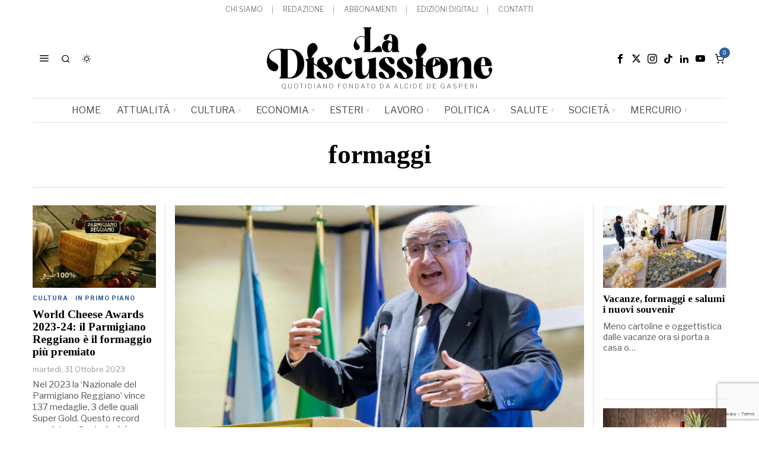

--- FILE ---
content_type: text/html; charset=UTF-8
request_url: https://ladiscussione.com/tag/formaggi/
body_size: 38465
content:
<!DOCTYPE html>
<html lang="it-IT" class="no-js">
<head>
	<meta charset="UTF-8">
	<meta name="viewport" content="width=device-width, initial-scale=1.0">
	<link rel="profile" href="http://gmpg.org/xfn/11">
    
	<!--[if lt IE 9]>
	<script src="https://ladiscussione.com/wp-content/themes/fox/js/html5.js"></script>
	<![endif]-->
    
    <script>
    document.addEventListener('DOMContentLoaded',function(){
        var fox56_async_css = document.querySelectorAll('link[media="fox56_async"],style[media="fox56_async"]')
        if ( ! fox56_async_css ) {
            return;
        }
        for( var link of fox56_async_css ) {
            link.setAttribute('media','all')
        }
    });
</script>
<meta name='robots' content='noindex, follow' />
<script>window._wca = window._wca || [];</script>
<!-- Google tag (gtag.js) consent mode dataLayer added by Site Kit -->
<script id="google_gtagjs-js-consent-mode-data-layer">
window.dataLayer = window.dataLayer || [];function gtag(){dataLayer.push(arguments);}
gtag('consent', 'default', {"ad_personalization":"denied","ad_storage":"denied","ad_user_data":"denied","analytics_storage":"denied","functionality_storage":"denied","security_storage":"denied","personalization_storage":"denied","region":["AT","BE","BG","CH","CY","CZ","DE","DK","EE","ES","FI","FR","GB","GR","HR","HU","IE","IS","IT","LI","LT","LU","LV","MT","NL","NO","PL","PT","RO","SE","SI","SK"],"wait_for_update":500});
window._googlesitekitConsentCategoryMap = {"statistics":["analytics_storage"],"marketing":["ad_storage","ad_user_data","ad_personalization"],"functional":["functionality_storage","security_storage"],"preferences":["personalization_storage"]};
window._googlesitekitConsents = {"ad_personalization":"denied","ad_storage":"denied","ad_user_data":"denied","analytics_storage":"denied","functionality_storage":"denied","security_storage":"denied","personalization_storage":"denied","region":["AT","BE","BG","CH","CY","CZ","DE","DK","EE","ES","FI","FR","GB","GR","HR","HU","IE","IS","IT","LI","LT","LU","LV","MT","NL","NO","PL","PT","RO","SE","SI","SK"],"wait_for_update":500};
</script>
<!-- End Google tag (gtag.js) consent mode dataLayer added by Site Kit -->
<meta property="og:title" content="La Discussione"/>
<meta property="og:description" content="Quotidiano fondato da Alcide De Gasperi"/>
<meta property="og:image" content="https://ladiscussione.com/wp-content/uploads/2022/01/Cuisine-moderne-web-ok.jpg"/>
<meta property="og:image:width" content="1400" />
<meta property="og:image:height" content="840" />
<meta property="og:image:type" content="image/jpeg" />
<meta property="og:type" content="article"/>
<meta property="og:article:published_time" content="2022-07-11 12:06:47"/>
<meta property="og:article:modified_time" content="2022-07-11 12:51:32"/>
<meta property="og:article:tag" content="Agro Camera"/>
<meta property="og:article:tag" content="Arsial"/>
<meta property="og:article:tag" content="formaggi"/>
<meta property="og:article:tag" content="formaggio della Lupa"/>
<meta property="og:article:tag" content="PASTE FILATE"/>
<meta name="twitter:card" content="summary_large_image">
<meta name="twitter:title" content="La Discussione"/>
<meta name="twitter:description" content="Quotidiano fondato da Alcide De Gasperi"/>
<meta name="twitter:image" content="https://ladiscussione.com/wp-content/uploads/2022/01/Cuisine-moderne-web-ok.jpg"/>

	<!-- This site is optimized with the Yoast SEO plugin v26.8 - https://yoast.com/product/yoast-seo-wordpress/ -->
	<title>formaggi Archivi &#8211; La Discussione</title>
	<meta property="og:url" content="https://ladiscussione.com/tag/formaggi/" />
	<meta property="og:site_name" content="La Discussione" />
	<meta name="twitter:site" content="@laDiscussioneQ" />
	<script type="application/ld+json" class="yoast-schema-graph">{"@context":"https://schema.org","@graph":[{"@type":"CollectionPage","@id":"https://ladiscussione.com/tag/formaggi/","url":"https://ladiscussione.com/tag/formaggi/","name":"formaggi Archivi &#8211; La Discussione","isPartOf":{"@id":"https://ladiscussione.com/#website"},"primaryImageOfPage":{"@id":"https://ladiscussione.com/tag/formaggi/#primaryimage"},"image":{"@id":"https://ladiscussione.com/tag/formaggi/#primaryimage"},"thumbnailUrl":"https://ladiscussione.com/wp-content/uploads/2022/01/Cuisine-moderne-web-ok.jpg","breadcrumb":{"@id":"https://ladiscussione.com/tag/formaggi/#breadcrumb"},"inLanguage":"it-IT"},{"@type":"ImageObject","inLanguage":"it-IT","@id":"https://ladiscussione.com/tag/formaggi/#primaryimage","url":"https://ladiscussione.com/wp-content/uploads/2022/01/Cuisine-moderne-web-ok.jpg","contentUrl":"https://ladiscussione.com/wp-content/uploads/2022/01/Cuisine-moderne-web-ok.jpg","width":1400,"height":840},{"@type":"BreadcrumbList","@id":"https://ladiscussione.com/tag/formaggi/#breadcrumb","itemListElement":[{"@type":"ListItem","position":1,"name":"Home","item":"https://ladiscussione.com/"},{"@type":"ListItem","position":2,"name":"formaggi"}]},{"@type":"WebSite","@id":"https://ladiscussione.com/#website","url":"https://ladiscussione.com/","name":"La Discussione","description":"Quotidiano fondato da Alcide De Gasperi","publisher":{"@id":"https://ladiscussione.com/#organization"},"potentialAction":[{"@type":"SearchAction","target":{"@type":"EntryPoint","urlTemplate":"https://ladiscussione.com/?s={search_term_string}"},"query-input":{"@type":"PropertyValueSpecification","valueRequired":true,"valueName":"search_term_string"}}],"inLanguage":"it-IT"},{"@type":"Organization","@id":"https://ladiscussione.com/#organization","name":"La Discussione","url":"https://ladiscussione.com/","logo":{"@type":"ImageObject","inLanguage":"it-IT","@id":"https://ladiscussione.com/#/schema/logo/image/","url":"https://ladiscussione.com/wp-content/uploads/2023/12/LOGO-LaDiscussine-Q-rgb.png","contentUrl":"https://ladiscussione.com/wp-content/uploads/2023/12/LOGO-LaDiscussine-Q-rgb.png","width":517,"height":452,"caption":"La Discussione"},"image":{"@id":"https://ladiscussione.com/#/schema/logo/image/"},"sameAs":["https://it-it.facebook.com/ladiscussione-quotidiano","https://x.com/laDiscussioneQ","https://www.instagram.com/ladiscussione","https://www.linkedin.com/in/la-discussione-quotidiano-1048984b","https://www.youtube.com/c/laDiscussioneQ"]}]}</script>
	<!-- / Yoast SEO plugin. -->


<link rel='dns-prefetch' href='//stats.wp.com' />
<link rel='dns-prefetch' href='//www.googletagmanager.com' />
<link rel='dns-prefetch' href='//fonts.googleapis.com' />
<link rel="alternate" type="application/rss+xml" title="La Discussione &raquo; Feed" href="https://ladiscussione.com/feed/" />
<link rel="alternate" type="application/rss+xml" title="La Discussione &raquo; Feed dei commenti" href="https://ladiscussione.com/comments/feed/" />
<link rel="alternate" type="application/rss+xml" title="La Discussione &raquo; formaggi Feed del tag" href="https://ladiscussione.com/tag/formaggi/feed/" />
<style id='wp-img-auto-sizes-contain-inline-css'>
img:is([sizes=auto i],[sizes^="auto," i]){contain-intrinsic-size:3000px 1500px}
/*# sourceURL=wp-img-auto-sizes-contain-inline-css */
</style>
<link rel='stylesheet' id='dashicons-css' href='https://ladiscussione.com/wp-includes/css/dashicons.min.css?ver=6.9' media='all' />
<link rel='stylesheet' id='sbi_styles-css' href='https://ladiscussione.com/wp-content/plugins/instagram-feed/css/sbi-styles.min.css?ver=6.10.0' media='all' />
<link rel='stylesheet' id='elementor-frontend-css' href='https://ladiscussione.com/wp-content/plugins/elementor/assets/css/frontend.min.css?ver=3.34.2' media='all' />
<link rel='stylesheet' id='swiper-css' href='https://ladiscussione.com/wp-content/plugins/elementor/assets/lib/swiper/v8/css/swiper.min.css?ver=8.4.5' media='all' />
<link rel='stylesheet' id='fox-elementor-css' href='https://ladiscussione.com/wp-content/plugins/fox-framework/css/framework.css?ver=3.0' media='all' />
<link rel='stylesheet' id='fox-v55-css' href='https://ladiscussione.com/wp-content/plugins/fox-framework/css/v55.css?ver=3.0' media='all' />
<style id='wp-emoji-styles-inline-css'>

	img.wp-smiley, img.emoji {
		display: inline !important;
		border: none !important;
		box-shadow: none !important;
		height: 1em !important;
		width: 1em !important;
		margin: 0 0.07em !important;
		vertical-align: -0.1em !important;
		background: none !important;
		padding: 0 !important;
	}
/*# sourceURL=wp-emoji-styles-inline-css */
</style>
<style id='classic-theme-styles-inline-css'>
/*! This file is auto-generated */
.wp-block-button__link{color:#fff;background-color:#32373c;border-radius:9999px;box-shadow:none;text-decoration:none;padding:calc(.667em + 2px) calc(1.333em + 2px);font-size:1.125em}.wp-block-file__button{background:#32373c;color:#fff;text-decoration:none}
/*# sourceURL=/wp-includes/css/classic-themes.min.css */
</style>
<style id='boldblocks-youtube-block-style-inline-css'>
.wp-block-boldblocks-youtube-block .visually-hidden{height:1px;overflow:hidden;position:absolute;white-space:nowrap;width:1px;clip:rect(0 0 0 0);clip-path:inset(50%)}.wp-block-boldblocks-youtube-block .yb-player{background-color:#000;background-position:50%;background-size:cover;contain:content;cursor:pointer;display:block;position:relative}.wp-block-boldblocks-youtube-block .yb-player:after{content:"";display:block;padding-bottom:var(--byeb--aspect-ratio,56.25%)}.wp-block-boldblocks-youtube-block .yb-player>iframe{border:0;height:100%;left:0;position:absolute;top:0;width:100%;z-index:1}.wp-block-boldblocks-youtube-block .yb-player.is-activated{cursor:unset}.wp-block-boldblocks-youtube-block .yb-player.is-activated>.yb-btn-play{display:none;opacity:0;pointer-events:none}.wp-block-boldblocks-youtube-block .yb-btn-play{all:unset;background-color:transparent;background-image:url("data:image/svg+xml;utf8,<svg xmlns=\"http://www.w3.org/2000/svg\" viewBox=\"0 0 68 48\"><path d=\"M66.52 7.74c-.78-2.93-2.49-5.41-5.42-6.19C55.79.13 34 0 34 0S12.21.13 6.9 1.55c-2.93.78-4.63 3.26-5.42 6.19C.06 13.05 0 24 0 24s.06 10.95 1.48 16.26c.78 2.93 2.49 5.41 5.42 6.19C12.21 47.87 34 48 34 48s21.79-.13 27.1-1.55c2.93-.78 4.64-3.26 5.42-6.19C67.94 34.95 68 24 68 24s-.06-10.95-1.48-16.26z\" fill=\"red\"/><path d=\"M45 24 27 14v20\" fill=\"white\"/></svg>");border:none;cursor:pointer;display:block;filter:grayscale(100%);height:48px;left:50%;margin:0;position:absolute;top:50%;transform:translate3d(-50%,-50%,0);transition:filter .1s cubic-bezier(0,0,.2,1);width:68px;z-index:1}.wp-block-boldblocks-youtube-block .yb-btn-play:focus,.wp-block-boldblocks-youtube-block .yb-player:hover>.yb-btn-play{filter:none}.wp-block-boldblocks-youtube-block figcaption{margin-bottom:1em;margin-top:.5em}

/*# sourceURL=https://ladiscussione.com/wp-content/plugins/better-youtube-embed-block/build/style-index.css */
</style>
<style id='pdfp-pdfposter-style-inline-css'>
.wp-block-pdfp-pdf-poster{overflow:hidden}.pdfp_wrapper .pdf{position:relative}.pdfp_wrapper.pdfp_popup_enabled .iframe_wrapper{display:none}.pdfp_wrapper.pdfp_popup_enabled .iframe_wrapper:fullscreen{display:block}.pdfp_wrapper .iframe_wrapper{height:100%;width:100%}.pdfp_wrapper .iframe_wrapper:fullscreen iframe{height:100vh!important}.pdfp_wrapper .iframe_wrapper iframe{width:100%}.pdfp_wrapper .iframe_wrapper .close{background:#fff;border:1px solid #ddd;border-radius:3px;color:#222;cursor:pointer;display:none;font-family:sans-serif;font-size:36px;line-height:100%;padding:0 7px;position:absolute;right:12px;top:35px;z-index:9999}.pdfp_wrapper .iframe_wrapper:fullscreen .close{display:block}.pdfp_wrapper .pdfp_fullscreen_close{display:none}.pdfp_wrapper.pdfp_fullscreen_opened .pdfp_fullscreen_close{align-items:center;background:#fff;border-radius:3px;color:#222;cursor:pointer;display:flex;font-size:35px;height:30px;justify-content:center;overflow:hidden;padding-bottom:4px;position:fixed;right:20px;top:20px;width:32px}.pdfp_wrapper.pdfp_fullscreen_opened .pdfp_fullscreen_overlay{background:#2229;height:100%;left:0;position:fixed;top:0;width:100%}.pdfp_wrapper.pdfp_fullscreen_opened .iframe_wrapper{display:block;height:90vh;left:50%;max-width:95%;position:fixed;top:50%;transform:translate(-50%,-50%);width:900px;z-index:99999999999}.pdfp_wrapper iframe{border:none;outline:none}.pdfp-adobe-viewer{border:1px solid #ddd;border-radius:3px;cursor:pointer;outline:none;text-decoration:none}.pdfp_download{margin-right:15px}.cta_wrapper{display:flex;gap:10px;margin-bottom:10px;text-align:left}.cta_wrapper a{text-decoration:none!important}.cta_wrapper button{cursor:pointer}.pdfp_wrapper p{margin:10px 0;text-align:center}.popout-disabled{height:50px;position:absolute;right:12px;top:12px;width:50px}.pdfp_wrapper iframe{border-bottom:10px solid #2a2a2a;box-sizing:border-box;max-width:100%}.ViewSDK_hideOverflow[data-align=center]{margin-left:auto;margin-right:auto}.ViewSDK_hideOverflow[data-align=left]{margin-right:auto}.ViewSDK_hideOverflow[data-align=right]{margin-left:auto}@media screen and (max-width:768px){.pdfp_wrapper iframe{height:calc(100vw + 120px)}}@media screen and (max-width:576px){.cta_wrapper .pdfp_download{margin-bottom:10px;margin-right:0}.cta_wrapper .pdfp_download button{margin-right:0!important}.cta_wrapper{align-items:center;display:flex;flex-direction:column}}.pdfp_social_share{z-index:9999}.pdfp_social_icon_top{margin-bottom:10px}.pdfp_social_icon_bottom,.pdfp_social_icon_top{align-items:center;display:flex;gap:10px;justify-content:center}.pdfp_social_icon_bottom{margin-top:10px}.pdfp_social_icon_left{left:0;top:-40px}.pdfp_social_icon_right{right:0;top:-40px}
.pdfp_wrapper .pdf{position:relative}.pdfp_wrapper .iframe_wrapper{height:100%;width:100%}.pdfp_wrapper .iframe_wrapper:fullscreen iframe{height:100vh!important}.pdfp_wrapper .iframe_wrapper iframe{max-width:100%;width:100%}.pdfp_wrapper .iframe_wrapper .close{background:#fff;border:1px solid #ddd;border-radius:3px;color:#222;cursor:pointer;display:none;font-family:sans-serif;font-size:36px;line-height:100%;padding:0 7px;position:absolute;right:12px;top:35px;z-index:9999}.pdfp_wrapper .iframe_wrapper:fullscreen .close{display:block}.pdfp-adobe-viewer{border:1px solid #ddd;border-radius:3px;cursor:pointer;outline:none;text-decoration:none}.pdfp_download{margin-right:15px}.cta_wrapper{margin-bottom:10px}.pdfp_wrapper p{margin:10px 0;text-align:center}.popout-disabled{height:50px;position:absolute;right:12px;top:12px;width:50px}@media screen and (max-width:768px){.pdfp_wrapper iframe{height:calc(100vw + 120px)}}.ViewSDK_hideOverflow[data-align=center]{margin-left:auto;margin-right:auto}.ViewSDK_hideOverflow[data-align=left]{margin-right:auto}.ViewSDK_hideOverflow[data-align=right]{margin-left:auto}@media screen and (max-width:768px){.pdfp_wrapper iframe{height:calc(100vw + 120px)!important;max-height:100%}}@media screen and (max-width:576px){.cta_wrapper .pdfp_download{margin-bottom:10px;margin-right:0}.cta_wrapper .pdfp_download button{margin-right:0!important}.cta_wrapper{align-items:center;display:flex;flex-direction:column}}.ViewSDK_fullScreenPDFViewer{background-color:#474747}.ViewSDK_fullScreenPDFViewer iframe{background:green;border:none;display:block;height:90%!important;margin:auto;max-width:1320px;position:relative;top:5%;width:90%!important}

/*# sourceURL=https://ladiscussione.com/wp-content/plugins/pdf-poster/build/blocks/pdf-poster/view.css */
</style>
<link rel='stylesheet' id='wp-components-css' href='https://ladiscussione.com/wp-includes/css/dist/components/style.min.css?ver=6.9' media='all' />
<link rel='stylesheet' id='wp-preferences-css' href='https://ladiscussione.com/wp-includes/css/dist/preferences/style.min.css?ver=6.9' media='all' />
<link rel='stylesheet' id='wp-block-editor-css' href='https://ladiscussione.com/wp-includes/css/dist/block-editor/style.min.css?ver=6.9' media='all' />
<link rel='stylesheet' id='popup-maker-block-library-style-css' href='https://ladiscussione.com/wp-content/plugins/popup-maker/dist/packages/block-library-style.css?ver=dbea705cfafe089d65f1' media='all' />
<link rel='stylesheet' id='wc-memberships-blocks-css' href='https://ladiscussione.com/wp-content/plugins/woocommerce-memberships/assets/css/blocks/wc-memberships-blocks.min.css?ver=1.26.4' media='all' />
<link rel='stylesheet' id='mediaelement-css' href='https://ladiscussione.com/wp-includes/js/mediaelement/mediaelementplayer-legacy.min.css?ver=4.2.17' media='all' />
<link rel='stylesheet' id='wp-mediaelement-css' href='https://ladiscussione.com/wp-includes/js/mediaelement/wp-mediaelement.min.css?ver=6.9' media='all' />
<style id='jetpack-sharing-buttons-style-inline-css'>
.jetpack-sharing-buttons__services-list{display:flex;flex-direction:row;flex-wrap:wrap;gap:0;list-style-type:none;margin:5px;padding:0}.jetpack-sharing-buttons__services-list.has-small-icon-size{font-size:12px}.jetpack-sharing-buttons__services-list.has-normal-icon-size{font-size:16px}.jetpack-sharing-buttons__services-list.has-large-icon-size{font-size:24px}.jetpack-sharing-buttons__services-list.has-huge-icon-size{font-size:36px}@media print{.jetpack-sharing-buttons__services-list{display:none!important}}.editor-styles-wrapper .wp-block-jetpack-sharing-buttons{gap:0;padding-inline-start:0}ul.jetpack-sharing-buttons__services-list.has-background{padding:1.25em 2.375em}
/*# sourceURL=https://ladiscussione.com/wp-content/plugins/jetpack/_inc/blocks/sharing-buttons/view.css */
</style>
<style id='global-styles-inline-css'>
:root{--wp--preset--aspect-ratio--square: 1;--wp--preset--aspect-ratio--4-3: 4/3;--wp--preset--aspect-ratio--3-4: 3/4;--wp--preset--aspect-ratio--3-2: 3/2;--wp--preset--aspect-ratio--2-3: 2/3;--wp--preset--aspect-ratio--16-9: 16/9;--wp--preset--aspect-ratio--9-16: 9/16;--wp--preset--color--black: #000000;--wp--preset--color--cyan-bluish-gray: #abb8c3;--wp--preset--color--white: #ffffff;--wp--preset--color--pale-pink: #f78da7;--wp--preset--color--vivid-red: #cf2e2e;--wp--preset--color--luminous-vivid-orange: #ff6900;--wp--preset--color--luminous-vivid-amber: #fcb900;--wp--preset--color--light-green-cyan: #7bdcb5;--wp--preset--color--vivid-green-cyan: #00d084;--wp--preset--color--pale-cyan-blue: #8ed1fc;--wp--preset--color--vivid-cyan-blue: #0693e3;--wp--preset--color--vivid-purple: #9b51e0;--wp--preset--gradient--vivid-cyan-blue-to-vivid-purple: linear-gradient(135deg,rgb(6,147,227) 0%,rgb(155,81,224) 100%);--wp--preset--gradient--light-green-cyan-to-vivid-green-cyan: linear-gradient(135deg,rgb(122,220,180) 0%,rgb(0,208,130) 100%);--wp--preset--gradient--luminous-vivid-amber-to-luminous-vivid-orange: linear-gradient(135deg,rgb(252,185,0) 0%,rgb(255,105,0) 100%);--wp--preset--gradient--luminous-vivid-orange-to-vivid-red: linear-gradient(135deg,rgb(255,105,0) 0%,rgb(207,46,46) 100%);--wp--preset--gradient--very-light-gray-to-cyan-bluish-gray: linear-gradient(135deg,rgb(238,238,238) 0%,rgb(169,184,195) 100%);--wp--preset--gradient--cool-to-warm-spectrum: linear-gradient(135deg,rgb(74,234,220) 0%,rgb(151,120,209) 20%,rgb(207,42,186) 40%,rgb(238,44,130) 60%,rgb(251,105,98) 80%,rgb(254,248,76) 100%);--wp--preset--gradient--blush-light-purple: linear-gradient(135deg,rgb(255,206,236) 0%,rgb(152,150,240) 100%);--wp--preset--gradient--blush-bordeaux: linear-gradient(135deg,rgb(254,205,165) 0%,rgb(254,45,45) 50%,rgb(107,0,62) 100%);--wp--preset--gradient--luminous-dusk: linear-gradient(135deg,rgb(255,203,112) 0%,rgb(199,81,192) 50%,rgb(65,88,208) 100%);--wp--preset--gradient--pale-ocean: linear-gradient(135deg,rgb(255,245,203) 0%,rgb(182,227,212) 50%,rgb(51,167,181) 100%);--wp--preset--gradient--electric-grass: linear-gradient(135deg,rgb(202,248,128) 0%,rgb(113,206,126) 100%);--wp--preset--gradient--midnight: linear-gradient(135deg,rgb(2,3,129) 0%,rgb(40,116,252) 100%);--wp--preset--font-size--small: 13px;--wp--preset--font-size--medium: 20px;--wp--preset--font-size--large: 36px;--wp--preset--font-size--x-large: 42px;--wp--preset--spacing--20: 0.44rem;--wp--preset--spacing--30: 0.67rem;--wp--preset--spacing--40: 1rem;--wp--preset--spacing--50: 1.5rem;--wp--preset--spacing--60: 2.25rem;--wp--preset--spacing--70: 3.38rem;--wp--preset--spacing--80: 5.06rem;--wp--preset--shadow--natural: 6px 6px 9px rgba(0, 0, 0, 0.2);--wp--preset--shadow--deep: 12px 12px 50px rgba(0, 0, 0, 0.4);--wp--preset--shadow--sharp: 6px 6px 0px rgba(0, 0, 0, 0.2);--wp--preset--shadow--outlined: 6px 6px 0px -3px rgb(255, 255, 255), 6px 6px rgb(0, 0, 0);--wp--preset--shadow--crisp: 6px 6px 0px rgb(0, 0, 0);}:where(.is-layout-flex){gap: 0.5em;}:where(.is-layout-grid){gap: 0.5em;}body .is-layout-flex{display: flex;}.is-layout-flex{flex-wrap: wrap;align-items: center;}.is-layout-flex > :is(*, div){margin: 0;}body .is-layout-grid{display: grid;}.is-layout-grid > :is(*, div){margin: 0;}:where(.wp-block-columns.is-layout-flex){gap: 2em;}:where(.wp-block-columns.is-layout-grid){gap: 2em;}:where(.wp-block-post-template.is-layout-flex){gap: 1.25em;}:where(.wp-block-post-template.is-layout-grid){gap: 1.25em;}.has-black-color{color: var(--wp--preset--color--black) !important;}.has-cyan-bluish-gray-color{color: var(--wp--preset--color--cyan-bluish-gray) !important;}.has-white-color{color: var(--wp--preset--color--white) !important;}.has-pale-pink-color{color: var(--wp--preset--color--pale-pink) !important;}.has-vivid-red-color{color: var(--wp--preset--color--vivid-red) !important;}.has-luminous-vivid-orange-color{color: var(--wp--preset--color--luminous-vivid-orange) !important;}.has-luminous-vivid-amber-color{color: var(--wp--preset--color--luminous-vivid-amber) !important;}.has-light-green-cyan-color{color: var(--wp--preset--color--light-green-cyan) !important;}.has-vivid-green-cyan-color{color: var(--wp--preset--color--vivid-green-cyan) !important;}.has-pale-cyan-blue-color{color: var(--wp--preset--color--pale-cyan-blue) !important;}.has-vivid-cyan-blue-color{color: var(--wp--preset--color--vivid-cyan-blue) !important;}.has-vivid-purple-color{color: var(--wp--preset--color--vivid-purple) !important;}.has-black-background-color{background-color: var(--wp--preset--color--black) !important;}.has-cyan-bluish-gray-background-color{background-color: var(--wp--preset--color--cyan-bluish-gray) !important;}.has-white-background-color{background-color: var(--wp--preset--color--white) !important;}.has-pale-pink-background-color{background-color: var(--wp--preset--color--pale-pink) !important;}.has-vivid-red-background-color{background-color: var(--wp--preset--color--vivid-red) !important;}.has-luminous-vivid-orange-background-color{background-color: var(--wp--preset--color--luminous-vivid-orange) !important;}.has-luminous-vivid-amber-background-color{background-color: var(--wp--preset--color--luminous-vivid-amber) !important;}.has-light-green-cyan-background-color{background-color: var(--wp--preset--color--light-green-cyan) !important;}.has-vivid-green-cyan-background-color{background-color: var(--wp--preset--color--vivid-green-cyan) !important;}.has-pale-cyan-blue-background-color{background-color: var(--wp--preset--color--pale-cyan-blue) !important;}.has-vivid-cyan-blue-background-color{background-color: var(--wp--preset--color--vivid-cyan-blue) !important;}.has-vivid-purple-background-color{background-color: var(--wp--preset--color--vivid-purple) !important;}.has-black-border-color{border-color: var(--wp--preset--color--black) !important;}.has-cyan-bluish-gray-border-color{border-color: var(--wp--preset--color--cyan-bluish-gray) !important;}.has-white-border-color{border-color: var(--wp--preset--color--white) !important;}.has-pale-pink-border-color{border-color: var(--wp--preset--color--pale-pink) !important;}.has-vivid-red-border-color{border-color: var(--wp--preset--color--vivid-red) !important;}.has-luminous-vivid-orange-border-color{border-color: var(--wp--preset--color--luminous-vivid-orange) !important;}.has-luminous-vivid-amber-border-color{border-color: var(--wp--preset--color--luminous-vivid-amber) !important;}.has-light-green-cyan-border-color{border-color: var(--wp--preset--color--light-green-cyan) !important;}.has-vivid-green-cyan-border-color{border-color: var(--wp--preset--color--vivid-green-cyan) !important;}.has-pale-cyan-blue-border-color{border-color: var(--wp--preset--color--pale-cyan-blue) !important;}.has-vivid-cyan-blue-border-color{border-color: var(--wp--preset--color--vivid-cyan-blue) !important;}.has-vivid-purple-border-color{border-color: var(--wp--preset--color--vivid-purple) !important;}.has-vivid-cyan-blue-to-vivid-purple-gradient-background{background: var(--wp--preset--gradient--vivid-cyan-blue-to-vivid-purple) !important;}.has-light-green-cyan-to-vivid-green-cyan-gradient-background{background: var(--wp--preset--gradient--light-green-cyan-to-vivid-green-cyan) !important;}.has-luminous-vivid-amber-to-luminous-vivid-orange-gradient-background{background: var(--wp--preset--gradient--luminous-vivid-amber-to-luminous-vivid-orange) !important;}.has-luminous-vivid-orange-to-vivid-red-gradient-background{background: var(--wp--preset--gradient--luminous-vivid-orange-to-vivid-red) !important;}.has-very-light-gray-to-cyan-bluish-gray-gradient-background{background: var(--wp--preset--gradient--very-light-gray-to-cyan-bluish-gray) !important;}.has-cool-to-warm-spectrum-gradient-background{background: var(--wp--preset--gradient--cool-to-warm-spectrum) !important;}.has-blush-light-purple-gradient-background{background: var(--wp--preset--gradient--blush-light-purple) !important;}.has-blush-bordeaux-gradient-background{background: var(--wp--preset--gradient--blush-bordeaux) !important;}.has-luminous-dusk-gradient-background{background: var(--wp--preset--gradient--luminous-dusk) !important;}.has-pale-ocean-gradient-background{background: var(--wp--preset--gradient--pale-ocean) !important;}.has-electric-grass-gradient-background{background: var(--wp--preset--gradient--electric-grass) !important;}.has-midnight-gradient-background{background: var(--wp--preset--gradient--midnight) !important;}.has-small-font-size{font-size: var(--wp--preset--font-size--small) !important;}.has-medium-font-size{font-size: var(--wp--preset--font-size--medium) !important;}.has-large-font-size{font-size: var(--wp--preset--font-size--large) !important;}.has-x-large-font-size{font-size: var(--wp--preset--font-size--x-large) !important;}
:where(.wp-block-post-template.is-layout-flex){gap: 1.25em;}:where(.wp-block-post-template.is-layout-grid){gap: 1.25em;}
:where(.wp-block-term-template.is-layout-flex){gap: 1.25em;}:where(.wp-block-term-template.is-layout-grid){gap: 1.25em;}
:where(.wp-block-columns.is-layout-flex){gap: 2em;}:where(.wp-block-columns.is-layout-grid){gap: 2em;}
:root :where(.wp-block-pullquote){font-size: 1.5em;line-height: 1.6;}
/*# sourceURL=global-styles-inline-css */
</style>
<link rel='stylesheet' id='bsk-pdf-manager-pro-css-css' href='https://ladiscussione.com/wp-content/plugins/bsk-pdf-manager-pro/css/bsk-pdf-manager-pro.css?ver=1764554840' media='all' />
<link rel='stylesheet' id='contact-form-7-css' href='https://ladiscussione.com/wp-content/plugins/contact-form-7/includes/css/styles.css?ver=6.1.4' media='all' />
<link rel='stylesheet' id='plyr-css-css' href='https://ladiscussione.com/wp-content/plugins/easy-video-player/lib/plyr.css?ver=6.9' media='all' />
<link rel='stylesheet' id='elementor-post-376978-css' href='https://ladiscussione.com/wp-content/uploads/elementor/css/post-376978.css?ver=1769053011' media='all' />
<link rel='stylesheet' id='sbistyles-css' href='https://ladiscussione.com/wp-content/plugins/instagram-feed/css/sbi-styles.min.css?ver=6.10.0' media='all' />
<link rel='stylesheet' id='pdfp-public-css' href='https://ladiscussione.com/wp-content/plugins/pdf-poster/build/public.css?ver=1769120349' media='all' />
<link rel='stylesheet' id='woocommerce-layout-css' href='https://ladiscussione.com/wp-content/plugins/woocommerce/assets/css/woocommerce-layout.css?ver=10.4.3' media='all' />
<style id='woocommerce-layout-inline-css'>

	.infinite-scroll .woocommerce-pagination {
		display: none;
	}
/*# sourceURL=woocommerce-layout-inline-css */
</style>
<link rel='stylesheet' id='woocommerce-smallscreen-css' href='https://ladiscussione.com/wp-content/plugins/woocommerce/assets/css/woocommerce-smallscreen.css?ver=10.4.3' media='only screen and (max-width: 768px)' />
<link rel='stylesheet' id='woocommerce-general-css' href='https://ladiscussione.com/wp-content/plugins/woocommerce/assets/css/woocommerce.css?ver=10.4.3' media='all' />
<style id='woocommerce-inline-inline-css'>
.woocommerce form .form-row .required { visibility: visible; }
/*# sourceURL=woocommerce-inline-inline-css */
</style>
<link rel='stylesheet' id='wc-memberships-frontend-css' href='https://ladiscussione.com/wp-content/plugins/woocommerce-memberships/assets/css/frontend/wc-memberships-frontend.min.css?ver=1.26.4' media='all' />
<link rel='stylesheet' id='fox-google-fonts-css' href='https://fonts.googleapis.com/css?family=Bodoni+Moda%3A700%7CLibre+Franklin%3A400%2C700%2C900%7CTinos%3A400%2C700%7CLora%3A400&#038;display=swap&#038;ver=7.0.0.3' media='all' />
<link rel='stylesheet' id='fox-icon56-v68-loading-css' href='https://ladiscussione.com/wp-content/themes/fox/css56/icon56-v68-loading.css?ver=7.0.0.3' media='all' />
<link rel='stylesheet' id='fox-common-css' href='https://ladiscussione.com/wp-content/themes/fox/css56/common.css?ver=7.0.0.3' media='all' />
<link rel='stylesheet' id='fox-common-below-css' href='https://ladiscussione.com/wp-content/themes/fox/css56/common-below.css?ver=7.0.0.3' media='all' />
<link rel='stylesheet' id='fox-header-above-css' href='https://ladiscussione.com/wp-content/themes/fox/css56/header-above.css?ver=7.0.0.3' media='all' />
<link rel='stylesheet' id='fox-header-below-css' href='https://ladiscussione.com/wp-content/themes/fox/css56/header-below.css?ver=7.0.0.3' media='all' />
<link rel='stylesheet' id='fox-footer-css' href='https://ladiscussione.com/wp-content/themes/fox/css56/footer.css?ver=7.0.0.3' media='all' />
<link rel='stylesheet' id='fox-widgets-css' href='https://ladiscussione.com/wp-content/themes/fox/css56/widgets.css?ver=7.0.0.3' media='all' />
<link rel='stylesheet' id='fox-builder-common-css' href='https://ladiscussione.com/wp-content/themes/fox/css56/builder/common.css?ver=7.0.0.3' media='all' />
<link rel='stylesheet' id='fox-builder-grid-css' href='https://ladiscussione.com/wp-content/themes/fox/css56/builder/grid.css?ver=7.0.0.3' media='all' />
<link rel='stylesheet' id='fox-builder-list-css' href='https://ladiscussione.com/wp-content/themes/fox/css56/builder/list.css?ver=7.0.0.3' media='all' />
<link rel='stylesheet' id='fox-builder-masonry-css' href='https://ladiscussione.com/wp-content/themes/fox/css56/builder/masonry.css?ver=7.0.0.3' media='all' />
<link rel='stylesheet' id='fox-builder-carousel-css' href='https://ladiscussione.com/wp-content/themes/fox/css56/builder/carousel.css?ver=7.0.0.3' media='all' />
<link rel='stylesheet' id='fox-builder-group-css' href='https://ladiscussione.com/wp-content/themes/fox/css56/builder/group.css?ver=7.0.0.3' media='all' />
<link rel='stylesheet' id='fox-builder-others-css' href='https://ladiscussione.com/wp-content/themes/fox/css56/builder/others.css?ver=7.0.0.3' media='all' />
<link rel='stylesheet' id='fox-misc-css' href='https://ladiscussione.com/wp-content/themes/fox/css56/misc.css?ver=7.0.0.3' media='all' />
<link rel='stylesheet' id='dflip-style-css' href='https://ladiscussione.com/wp-content/plugins/3d-flipbook-dflip-lite/assets/css/dflip.min.css?ver=2.4.20' media='all' />
<link rel='stylesheet' id='newsletter-css' href='https://ladiscussione.com/wp-content/plugins/newsletter/style.css?ver=9.1.1' media='all' />
<link rel='stylesheet' id='fancybox-css' href='https://ladiscussione.com/wp-content/plugins/easy-fancybox/fancybox/1.5.4/jquery.fancybox.min.css?ver=6.9' media='screen' />
<style id='fancybox-inline-css'>
#fancybox-content{border-color:#ffffff;}#fancybox-title,#fancybox-title-float-main{color:#fff}
/*# sourceURL=fancybox-inline-css */
</style>
<link rel='stylesheet' id='mm_icomoon-css' href='https://ladiscussione.com/wp-content/plugins/mega_main_menu/framework/src/css/icomoon.css?ver=2.2.2' media='all' />
<link rel='stylesheet' id='mmm_mega_main_menu-css' href='https://ladiscussione.com/wp-content/plugins/mega_main_menu/src/css/cache.skin.css?ver=1753937221' media='all' />
<link rel='stylesheet' id='__EPYT__style-css' href='https://ladiscussione.com/wp-content/plugins/youtube-embed-plus/styles/ytprefs.min.css?ver=14.2.4' media='all' />
<style id='__EPYT__style-inline-css'>

                .epyt-gallery-thumb {
                        width: 50%;
                }
                
/*# sourceURL=__EPYT__style-inline-css */
</style>
<link rel='stylesheet' id='eael-general-css' href='https://ladiscussione.com/wp-content/plugins/essential-addons-for-elementor-lite/assets/front-end/css/view/general.min.css?ver=6.5.8' media='all' />
<link rel='stylesheet' id='elementor-gf-local-roboto-css' href='https://ladiscussione.com/wp-content/uploads/elementor/google-fonts/css/roboto.css?ver=1753934433' media='all' />
<link rel='stylesheet' id='elementor-gf-local-robotoslab-css' href='https://ladiscussione.com/wp-content/uploads/elementor/google-fonts/css/robotoslab.css?ver=1753934448' media='all' />
<script src="https://ladiscussione.com/wp-includes/js/jquery/jquery.min.js?ver=3.7.1" id="jquery-core-js"></script>
<script src="https://ladiscussione.com/wp-includes/js/jquery/jquery-migrate.min.js?ver=3.4.1" id="jquery-migrate-js"></script>
<script id="bsk-pdf-manager-pro-js-extra">
var bsk_pdf_pro = {"ajaxurl":"https://ladiscussione.com/wp-admin/admin-ajax.php"};
//# sourceURL=bsk-pdf-manager-pro-js-extra
</script>
<script src="https://ladiscussione.com/wp-content/plugins/bsk-pdf-manager-pro/js/bsk_pdf_manager_pro.js?ver=1764554840" id="bsk-pdf-manager-pro-js"></script>
<script id="plyr-js-js-extra">
var easy_video_player = {"plyr_iconUrl":"https://ladiscussione.com/wp-content/plugins/easy-video-player/lib/plyr.svg","plyr_blankVideo":"https://ladiscussione.com/wp-content/plugins/easy-video-player/lib/blank.mp4"};
//# sourceURL=plyr-js-js-extra
</script>
<script src="https://ladiscussione.com/wp-content/plugins/easy-video-player/lib/plyr.js?ver=6.9" id="plyr-js-js"></script>
<script src="https://ladiscussione.com/wp-content/plugins/woocommerce/assets/js/jquery-blockui/jquery.blockUI.min.js?ver=2.7.0-wc.10.4.3" id="wc-jquery-blockui-js" defer data-wp-strategy="defer"></script>
<script src="https://ladiscussione.com/wp-content/plugins/woocommerce/assets/js/js-cookie/js.cookie.min.js?ver=2.1.4-wc.10.4.3" id="wc-js-cookie-js" defer data-wp-strategy="defer"></script>
<script id="woocommerce-js-extra">
var woocommerce_params = {"ajax_url":"/wp-admin/admin-ajax.php","wc_ajax_url":"/?wc-ajax=%%endpoint%%","i18n_password_show":"Mostra password","i18n_password_hide":"Nascondi password"};
//# sourceURL=woocommerce-js-extra
</script>
<script src="https://ladiscussione.com/wp-content/plugins/woocommerce/assets/js/frontend/woocommerce.min.js?ver=10.4.3" id="woocommerce-js" defer data-wp-strategy="defer"></script>
<script src="https://stats.wp.com/s-202604.js" id="woocommerce-analytics-js" defer data-wp-strategy="defer"></script>

<!-- Snippet del tag Google (gtag.js) aggiunto da Site Kit -->
<!-- Snippet Google Analytics aggiunto da Site Kit -->
<script src="https://www.googletagmanager.com/gtag/js?id=GT-M3K8Z5S" id="google_gtagjs-js" async></script>
<script id="google_gtagjs-js-after">
window.dataLayer = window.dataLayer || [];function gtag(){dataLayer.push(arguments);}
gtag("set","linker",{"domains":["ladiscussione.com"]});
gtag("js", new Date());
gtag("set", "developer_id.dZTNiMT", true);
gtag("config", "GT-M3K8Z5S");
//# sourceURL=google_gtagjs-js-after
</script>
<script id="__ytprefs__-js-extra">
var _EPYT_ = {"ajaxurl":"https://ladiscussione.com/wp-admin/admin-ajax.php","security":"a5eebc1d67","gallery_scrolloffset":"20","eppathtoscripts":"https://ladiscussione.com/wp-content/plugins/youtube-embed-plus/scripts/","eppath":"https://ladiscussione.com/wp-content/plugins/youtube-embed-plus/","epresponsiveselector":"[\"iframe.__youtube_prefs__\",\"iframe[src*='youtube.com']\",\"iframe[src*='youtube-nocookie.com']\",\"iframe[data-ep-src*='youtube.com']\",\"iframe[data-ep-src*='youtube-nocookie.com']\",\"iframe[data-ep-gallerysrc*='youtube.com']\"]","epdovol":"1","version":"14.2.4","evselector":"iframe.__youtube_prefs__[src], iframe[src*=\"youtube.com/embed/\"], iframe[src*=\"youtube-nocookie.com/embed/\"]","ajax_compat":"","maxres_facade":"eager","ytapi_load":"light","pause_others":"","stopMobileBuffer":"1","facade_mode":"","not_live_on_channel":""};
//# sourceURL=__ytprefs__-js-extra
</script>
<script src="https://ladiscussione.com/wp-content/plugins/youtube-embed-plus/scripts/ytprefs.min.js?ver=14.2.4" id="__ytprefs__-js"></script>
<link rel="https://api.w.org/" href="https://ladiscussione.com/wp-json/" /><link rel="alternate" title="JSON" type="application/json" href="https://ladiscussione.com/wp-json/wp/v2/tags/12986" /><link rel="EditURI" type="application/rsd+xml" title="RSD" href="https://ladiscussione.com/xmlrpc.php?rsd" />
<meta name="generator" content="WordPress 6.9" />
<meta name="generator" content="WooCommerce 10.4.3" />
<meta name="generator" content="Site Kit by Google 1.170.0" />        <style>
                    </style>
	<style>img#wpstats{display:none}</style>
		            <style>
                .molongui-disabled-link
                {
                    border-bottom: none !important;
                    text-decoration: none !important;
                    color: inherit !important;
                    cursor: inherit !important;
                }
                .molongui-disabled-link:hover,
                .molongui-disabled-link:hover span
                {
                    border-bottom: none !important;
                    text-decoration: none !important;
                    color: inherit !important;
                    cursor: inherit !important;
                }
            </style>
            <style id="foxcss-customizer">.topbar56 .container .row { height : 32px ;} .topbar56 { border-bottom-width : 0px ;} .topbar56 { border-top-width : 0px ;} .topbar56__container { border-bottom-width : 0px ;} .topbar56__container { border-top-width : 0px ;} .main_header56 .container { padding-top : 14px ;} .main_header56 .container { padding-bottom : 14px ;} .main_header56 { border-bottom-width : 0px ;} .main_header56__container { border-bottom-width : 0px ;} .header_bottom56 .container .row { height : 40px ;} .header_bottom56 { border-bottom-width : 0px ;} .header_bottom56 { border-top-width : 0px ;} .header_bottom56__container { border-bottom-width : 1px ;} .header_bottom56__container { border-top-width : 1px ;} .header_bottom56, .header_bottom56__container { border-color : #e0e0e0 ;} .masthead--sticky .masthead__wrapper.before-sticky { border-bottom-width : 1px ;} .masthead--sticky .masthead__wrapper.before-sticky { border-color : #e0e0e1 ;} .masthead--sticky .masthead__wrapper.before-sticky { box-shadow : 0 3px 10px rgba(0,0,0,0.2) ;} .text-logo { font-family : "Bodoni Moda", serif ;} .text-logo { font-weight : 700 ;} .text-logo { font-style : normal ;} .text-logo { font-size : 50px ;} .text-logo { line-height : 1.1 ;} .text-logo { letter-spacing : 0px ;} .text-logo { text-transform : none ;} .header_desktop56 .logo56 img { width : 380px ;} .header_mobile56 .logo56 img { height : 24px ;} .site-description { margin-top : 6px ;} .site-description { color : #797979 ;} .slogan { font-family : var(--font-body) ;} .slogan { font-weight : 400 ;} .slogan { font-style : normal ;} .slogan { font-size : 11px ;} .slogan { line-height : 1.1 ;} .slogan { letter-spacing : 2px ;} .slogan { text-transform : uppercase ;} .mainnav ul.menu > li > a { padding-left : 12px ;} .mainnav ul.menu > li > a { padding-right : 12px ;} .mainnav ul.menu > li > a { font-weight : 400 ;} .mainnav ul.menu > li > a { font-size : 16px ;} .mainnav ul.menu > li > a { letter-spacing : 0px ;} .mainnav ul.menu > li > a { text-transform : uppercase ;} .mainnav ul.menu > li > a { line-height : 40px ;} .mainnav ul.menu > li > a { color : #494949 ;} .mainnav ul.menu > li > a:hover { color : #000000 ;} .mainnav ul.menu > li.current-menu-item > a, .mainnav ul.menu > li.current-menu-ancestor > a { color : #000000 ;} .mainnav ul.menu > li > a:after { width : 100% ;} .mainnav ul.menu > li > a:after { left : calc((100% - 100%)/2) ;} .mainnav ul.menu > li > a:after { height : 2px ;} .mainnav .mk { color : #cccccc ;} .mainnav .mk { font-size : 14px ;} .mainnav .mk { margin-left : 3px ;} .mainnav ul.sub-menu { width : 180px ;} .mega.column-2 > .sub-menu { width : calc(2*180px) ;} .mega.column-3 > .sub-menu { width : calc(3*180px) ;} .mainnav ul.sub-menu, .mainnav li.mega > .submenu-display-items .post-nav-item-title { font-style : normal ;} .mainnav ul.sub-menu, .mainnav li.mega > .submenu-display-items .post-nav-item-title { font-size : 12px ;} .mainnav ul.sub-menu { background : #fff ;} .mainnav ul.sub-menu { padding-top : 0px ;} .mainnav ul.sub-menu { padding-bottom : 0px ;} .mainnav ul.sub-menu { padding-left : 0px ;} .mainnav ul.sub-menu { padding-right : 0px ;} .mainnav ul.sub-menu { border-top-width : 1px ;} .mainnav ul.sub-menu { border-right-width : 1px ;} .mainnav ul.sub-menu { border-bottom-width : 1px ;} .mainnav ul.sub-menu { border-left-width : 1px ;} .mainnav ul.sub-menu { border-radius : 0px ;} .mainnav ul.sub-menu { box-shadow : 0 5px 20px rgba(0,0,0,0.0) ;} .mainnav ul.menu > li.menu-item-has-children:after,.mainnav ul.menu > li.mega:after { border-bottom-color : #fff ;} .mainnav ul.menu > li.menu-item-has-children:before,.mainnav ul.menu > li.mega:before { border-bottom-color : #ccc ;} .mainnav ul.sub-menu a { padding-left : 12px ;} .mainnav ul.sub-menu a { padding-right : 12px ;} .mainnav ul.sub-menu a { line-height : 28px ;} .mainnav ul.sub-menu a:hover { color : #111111 ;} .mainnav ul.sub-menu a:hover { background-color : #f0f0f0 ;} .mainnav ul.sub-menu li { border-top-color : #e0e0e0 ;} .mainnav li.mega .sub-menu > li:before { border-left-color : #e0e0e0 ;} .header56__social li + li { margin-left : 3px ;} .header56__social a { width : 24px ;} .header56__social a { height : 24px ;} .header56__social a { font-size : 16px ;} .header56__social a img { width : 16px ;} .header56__social a { border-radius : 0px ;} .header56__social a { border-width : 0px ;} .header56__search .search-btn { font-size : 16px ;} .search-btn img, .searchform button img { width : 32px ;} .header56__btn__1 { border-width : 1px ;} .header56__btn__1 { border-radius : 0px ;} .header56__btn__2 { border-width : 1px ;} .header56__btn__2 { border-radius : 0px ;} .hamburger--type-icon { font-size : 18px ;} .hamburger--type-icon { width : 40px ;} .hamburger--type-icon { height : 40px ;} .hamburger--type-icon { border-width : 0px ;} .hamburger--type-icon { border-radius : 0px ;} .hamburger--type-image { width : 40px ;} .header_cart56 { font-size : 16px ;} .header_cart56, .header_cart56 img { width : 24px ;} .header_mobile56 .container .row, .header_mobile56__height { height : 54px ;} .header_mobile56 { background-color : #fff ;} .header_mobile56 { border-bottom-width : 0px ;} .header_mobile56 { border-top-width : 0px ;} .header_mobile56 { box-shadow : 0 4px 10px rgba(0,0,0,0.0) ;} .offcanvas56 { width : 320px ;} .offcanvas56__overlay { background : rgba(0,0,0,0.5) ;} .offcanvas56 { padding-top : 16px ;} .offcanvas56 { padding-bottom : 16px ;} .offcanvas56 { padding-left : 16px ;} .offcanvas56 { padding-right : 16px ;} .offcanvas56__element + .offcanvas56__element { margin-top : 20px ;} .offcanvasnav56 ul.sub-menu, .offcanvasnav56 li + li { border-top-width : 1px ;} .offcanvasnav56 ul.sub-menu, .offcanvasnav56 li + li { border-top-color : #DDDDDD ;} .offcanvasnav56 { font-weight : 400 ;} .offcanvasnav56 { font-style : normal ;} .offcanvasnav56 { font-size : 15px ;} .offcanvasnav56 { text-transform : none ;} .offcanvasnav56 a, .offcanvasnav56 .mk { line-height : 42px ;} .offcanvasnav56 .mk { width : 42px ;} .offcanvasnav56 .mk { height : 42px ;} .offcanvasnav56 a { padding-left : 0px ;} .offcanvasnav56 ul ul { font-family : var(--font-nav) ;} .offcanvasnav56 ul ul a, .offcanvasnav56 ul ul .mk { line-height : 32px ;} .offcanvasnav56 ul ul .mk { width : 32px ;} .offcanvasnav56 ul ul .mk { height : 32px ;} :root { --font-body : "Libre Franklin", sans-serif ;} body { font-weight : 400 ;} body { font-size : 15px ;} body { line-height : 1.5 ;} body { letter-spacing : 0px ;} body { text-transform : none ;} :root { --font-heading : "Tinos", serif ;} h1, h2, h3, h4, h5, h6 { font-weight : 700 ;} h1, h2, h3, h4, h5, h6 { line-height : 1.1 ;} h1, h2, h3, h4, h5, h6 { text-transform : none ;} h2 { font-size : 39px ;} h3 { font-size : 32px ;} h4 { font-size : 26px ;} :root { --font-nav : "Libre Franklin", sans-serif ;} :root { --font-custom-1 : "Helvetica Neue", sans-serif ;} :root { --font-custom-2 : "Helvetica Neue", sans-serif ;} :root { --accent-color : #31609c ;} body { color : #000000 ;} a { color : #31609c ;} a:hover { color : #31609c ;} :root { --border-color : #e0e0e1 ;} :root { --content-width : 1170px ;} .secondary56 .secondary56__sep { border-left-width : 0px ;} :root { --sidebar-content-spacing : 32px ;} body { background-color : rgba(255,255,255,1) ;} body.layout-boxed #wi-all { background-size : cover ;} body.layout-boxed #wi-all { background-position : center center ;} body.layout-boxed #wi-all { background-attachment : scroll ;} body.layout-boxed #wi-all { background-repeat : no-repeat ;} body.layout-boxed #wi-all { border-top-width : 0px ;} body.layout-boxed #wi-all { border-right-width : 0px ;} body.layout-boxed #wi-all { border-bottom-width : 0px ;} body.layout-boxed #wi-all { border-left-width : 0px ;} :root { --button-height : 48px ;} button,input[type="submit"],.btn56 { font-family : var(--font-nav) ;} button,input[type="submit"],.btn56 { font-weight : 700 ;} button,input[type="submit"],.btn56 { font-style : normal ;} button,input[type="submit"],.btn56 { font-size : 10px ;} button,input[type="submit"],.btn56 { letter-spacing : 2px ;} button,input[type="submit"],.btn56 { text-transform : uppercase ;} :root { --button-padding : 28px ;} :root { --button-shadow : 2px 8px 20px rgba(0,0,0,0.0) ;} :root { --button-hover-shadow : 2px 8px 20px rgba(0,0,0,0.0) ;} :root { --button-border-radius : 0px ;} :root { --input-border-width : 1px ;} input[type="text"], input[type="number"], input[type="email"], input[type="url"], input[type="date"], input[type="password"], textarea, .fox-input { font-family : var(--font-nav) ;} input[type="text"], input[type="number"], input[type="email"], input[type="url"], input[type="date"], input[type="password"], textarea, .fox-input { font-style : normal ;} input[type="text"], input[type="number"], input[type="email"], input[type="url"], input[type="date"], input[type="password"], textarea, .fox-input { font-size : 12px ;} input[type="text"], input[type="number"], input[type="email"], input[type="url"], input[type="date"], input[type="password"], textarea, .fox-input { text-transform : none ;} :root { --input-border-radius : 1px ;} :root { --input-height : 46px ;} :root { --input-placeholder-opacity : 0.6 ;} :root { --input-background : #f0f0f0 ;} :root { --input-color : #777777 ;} :root { --input-border-color : #f0f0f0 ;} :root { --input-shadow : 2px 8px 20px rgba(0,0,0,0.0) ;} :root { --input-focus-background : #eaeaea ;} :root { --input-focus-border-color : #f0f0f0 ;} :root { --input-focus-shadow : 2px 8px 20px rgba(0,0,0,0.0) ;} .secondary56 .widget + .widget { margin-top : 20px ;} .secondary56 .widget + .widget { padding-top : 20px ;} .secondary56 .widget + .widget { border-top-width : 1px ;} .widget-title, .secondary56 .wp-block-heading { text-align : center ;} .widget-title, .secondary56 .wp-block-heading { font-family : var(--font-nav) ;} .widget-title, .secondary56 .wp-block-heading { font-weight : 900 ;} .widget-title, .secondary56 .wp-block-heading { font-style : normal ;} .widget-title, .secondary56 .wp-block-heading { font-size : 14px ;} .widget-title, .secondary56 .wp-block-heading { letter-spacing : 1px ;} .widget-title, .secondary56 .wp-block-heading { text-transform : uppercase ;} .widget-title, .secondary56 .wp-block-heading { border-top-width : 0px ;} .widget-title, .secondary56 .wp-block-heading { border-right-width : 0px ;} .widget-title, .secondary56 .wp-block-heading { border-bottom-width : 0px ;} .widget-title, .secondary56 .wp-block-heading { border-left-width : 0px ;} .widget-title, .secondary56 .wp-block-heading { border-color : #e0e0e0 ;} .widget-title, .secondary56 .wp-block-heading { padding-top : 0px ;} .widget-title, .secondary56 .wp-block-heading { padding-right : 0px ;} .widget-title, .secondary56 .wp-block-heading { padding-bottom : 0px ;} .widget-title, .secondary56 .wp-block-heading { padding-left : 0px ;} .widget-title, .secondary56 .wp-block-heading { margin-top : 0px ;} .widget-title, .secondary56 .wp-block-heading { margin-right : 0px ;} .widget-title, .secondary56 .wp-block-heading { margin-bottom : 8px ;} .widget-title, .secondary56 .wp-block-heading { margin-left : 0px ;} :root { --list-widget-border-style : none ;} .widget_archive ul, .widget_nav_menu ul, .widget_meta ul, .widget_recent_entries ul, .widget_pages ul, .widget_categories ul, .widget_product_categories ul, .widget_recent_comments ul, ul.wp-block-categories-list, ul.wp-block-archives-list { font-family : var(--font-heading) ;} .widget_archive ul, .widget_nav_menu ul, .widget_meta ul, .widget_recent_entries ul, .widget_pages ul, .widget_categories ul, .widget_product_categories ul, .widget_recent_comments ul, ul.wp-block-categories-list, ul.wp-block-archives-list { font-weight : 400 ;} .widget_archive ul, .widget_nav_menu ul, .widget_meta ul, .widget_recent_entries ul, .widget_pages ul, .widget_categories ul, .widget_product_categories ul, .widget_recent_comments ul, ul.wp-block-categories-list, ul.wp-block-archives-list { font-size : 16px ;} .widget_archive ul, .widget_nav_menu ul, .widget_meta ul, .widget_recent_entries ul, .widget_pages ul, .widget_categories ul, .widget_product_categories ul, .widget_recent_comments ul, ul.wp-block-categories-list, ul.wp-block-archives-list { text-transform : none ;} :root { --list-widget-border-color : #e0e0e1 ;} :root { --list-widget-spacing : 6px ;} .single56--link-4 .single56__content a { text-decoration : none ;} .single56--link-4 .single56__content a { text-decoration-thickness : 1px ;} .single56--link-4 .single56__content a:hover { text-decoration : none ;} .single56--link-4 .single56__content a:hover { text-decoration-thickness : 1px ;} blockquote { font-family : var(--font-body) ;} blockquote { font-weight : 400 ;} blockquote { font-style : normal ;} blockquote { letter-spacing : 0px ;} blockquote { text-transform : none ;} blockquote { background : #EEEEEE ;} blockquote { border-top-width : 0px ;} blockquote { border-right-width : 0px ;} blockquote { border-bottom-width : 0px ;} blockquote { border-left-width : 2px ;} blockquote { border-color : #31609C ;} .wp-caption-text, .wp-element-caption, .single_thumbnail56 figcaption, .thumbnail56 figcaption, .wp-block-image figcaption, .blocks-gallery-caption { color : #797979 ;} .wp-caption-text, .single_thumbnail56 figcaption, .thumbnail56 figcaption, .wp-block-image figcaption, .blocks-gallery-caption { font-family : var(--font-body) ;} .wp-caption-text, .single_thumbnail56 figcaption, .thumbnail56 figcaption, .wp-block-image figcaption, .blocks-gallery-caption { font-style : normal ;} .wp-caption-text, .single_thumbnail56 figcaption, .thumbnail56 figcaption, .wp-block-image figcaption, .blocks-gallery-caption { font-size : 14px ;} .wi-dropcap,.enable-dropcap .dropcap-content > p:first-of-type:first-letter, p.has-drop-cap:not(:focus):first-letter { font-family : var(--font-heading) ;} .wi-dropcap,.enable-dropcap .dropcap-content > p:first-of-type:first-letter, p.has-drop-cap:not(:focus):first-letter { font-weight : 400 ;} :root { --darkmode-bg : #000 ;} :root { --darkmode-border-color : rgba(255,255,255,0.12) ;} .lamp56--icon .lamp56__part, .lamp56--icon_text .lamp56__part { height : 24px ;} .lamp56--icon .lamp56__part { width : 24px ;} .lamp56__part i { font-size : 18px ;} .titlebar56__main { width : 600px ;} .titlebar56 .container { padding : 2em 0 ;} .titlebar56 { border-top-width : 0px ;} .titlebar56 { border-bottom-width : 0px ;} .titlebar56 .container { border-bottom-width : 1px ;} .titlebar56, .titlebar56 .container { border-color : #e0e0e0 ;} .titlebar56__title { font-family : var(--font-heading) ;} .titlebar56__title { font-size : 44px ;} .titlebar56__title { text-transform : none ;} .titlebar56__description { font-family : var(--font-body) ;} .toparea56 .blog56--grid { column-gap : 32px ;} .toparea56 .blog56--list { column-gap : 32px ;} .toparea56 .masonry-cell { padding-left : calc(32px/2) ;} .toparea56 .masonry-cell { padding-right : calc(32px/2) ;} .toparea56 .main-masonry { margin-left : calc(-32px/2) ;} .toparea56 .main-masonry { margin-right : calc(-32px/2) ;} .toparea56 .row56 { column-gap : 32px ;} .toparea56 .blog56__sep { column-gap : 32px ;} .toparea56 .blog56__sep__line { transform : translate( calc(32px/2), 0 ) ;} .toparea56 .carousel-cell { padding : 0 16px ;} .toparea56 .carousel56__container { margin : 0 -16px ;} .toparea56 .blog56--grid { row-gap : 32px ;} .toparea56 .blog56--list { row-gap : 32px ;} .toparea56 .masonry-cell { padding-top : 32px ;} .toparea56 .main-masonry { margin-top : -32px ;} .toparea56 .post56__sep__line { top : calc(-32px/2) ;} .toparea56 .blog56__sep__line { border-right-width : 1px ;} .toparea56 .post56__sep__line { border-top-width : 1px ;} .toparea56 .post56--list--thumb-percent .thumbnail56 { width : 54% ;} .toparea56 .post56--list--thumb-percent .thumbnail56 + .post56__text { width : calc(100% - 54%) ;} .toparea56 .post56--list--thumb-pixel .thumbnail56 { width : 400px ;} .toparea56 .post56--list--thumb-pixel .thumbnail56 + .post56__text { width : calc(100% - 400px) ;} .toparea56 .post56--list--thumb-left .thumbnail56 { padding-right : 45px ;} .toparea56 > .container > .blog56--list .post56--list--thumb-right .thumbnail56 { padding-left : 45px ;} .pagination56 .page-numbers { border-width : 0px ;} .pagination56 .page-numbers { border-radius : 0px ;} .pagination56 .page-numbers { font-family : var(--font-heading) ;} .pagination56 .page-numbers { background : rgba(0,0,0,.1) ;} .pagination56 .page-numbers:hover, .pagination56 .page-numbers.current { background : rgba(0,0,0,.2) ;} .post56__padding { padding-bottom : 80% ;} .post56__height { height : 320px ;} .post56__overlay { background : rgba(0,0,0,.3) ;} .blog56--grid { column-gap : 32px ;} .blog56--list { column-gap : 32px ;} .masonry-cell { padding-left : calc(32px/2) ;} .masonry-cell { padding-right : calc(32px/2) ;} .main-masonry { margin-left : calc(-32px/2) ;} .main-masonry { margin-right : calc(-32px/2) ;} .row56 { column-gap : 32px ;} .blog56__sep { column-gap : 32px ;} .blog56__sep__line { transform : translate( calc(32px/2), 0 ) ;} .blog56--grid { row-gap : 32px ;} .blog56--list { row-gap : 32px ;} .masonry-cell { padding-top : 32px ;} .main-masonry { margin-top : -32px ;} .post56__sep__line { top : calc(-32px/2) ;} .component56 + .component56 { margin-top : 8px ;} .thumbnail56 { margin-bottom : 10px ;} .title56 { margin-bottom : 10px ;} .excerpt56 { margin-bottom : 10px ;} .blog56__sep__line { border-right-width : 0px ;} .post56__sep__line { border-top-width : 1px ;} .post56__sep__line { border-color : #eaeaea ;} .post56 { border-radius : 0px ;} .post56 { box-shadow : 2px 8px 20px rgba(0,0,0,0.0) ;} .post56 .post56__text { padding : 0px ;} .post56--list--thumb-percent .thumbnail56 { width : 40% ;} .post56--list--thumb-percent .thumbnail56 + .post56__text { width : calc(100% - 40%) ;} .post56--list--thumb-pixel .thumbnail56 { width : 240px ;} .post56--list--thumb-pixel .thumbnail56 + .post56__text { width : calc(100% - 240px) ;} .post56--list--thumb-left .thumbnail56 { padding-right : 24px ;} .post56--list--thumb-right .thumbnail56 { padding-left : 24px ;} .thumbnail56 img, .thumbnail56__overlay { border-radius : 0px ;} .thumbnail56__overlay { background : #000 ;} .thumbnail56 .thumbnail56__hover-img { width : 40% ;} .title56 { font-family : var(--font-heading) ;} .title56 { font-style : normal ;} .title56 { font-size : 26px ;} .title56 a:hover { text-decoration : underline ;} .title56 a:hover { text-decoration-color : #cccccc ;} .excerpt56 { color : #555555 ;} .meta56__author a img { width : 32px ;} .meta56 { font-family : var(--font-nav) ;} .meta56 { font-weight : 400 ;} .meta56 { font-style : normal ;} .meta56 { font-size : 13px ;} .meta56 { text-transform : none ;} .meta56 { color : #999999 ;} .meta56 a { color : #999999 ;} .meta56 a:hover { color : #555555 ;} .meta56__category--fancy { font-family : var(--font-nav) ;} .meta56__category--fancy { font-weight : 700 ;} .meta56__category--fancy { font-style : normal ;} .meta56__category--fancy { font-size : 10px ;} .meta56__category--fancy { letter-spacing : 1px ;} .meta56__category--fancy { text-transform : uppercase ;} .single56__title { font-family : var(--font-heading) ;} .single56__title { font-weight : 400 ;} .single56__title { font-style : normal ;} .single56__title { font-size : 51px ;} .single56__subtitle { max-width : 600px ;} .single56__subtitle { color : #797979 ;} .single56__subtitle { font-family : var(--font-heading) ;} .single56__subtitle { font-weight : 400 ;} .single56__subtitle { font-style : normal ;} .single56__subtitle { font-size : 22px ;} .single56__subtitle { line-height : 1.4 ;} :root { --narrow-width : 720px ;} .single56__post_content { font-family : "Lora", serif ;} .single56__post_content { font-style : normal ;} .single56__post_content { font-size : 18px ;} .single56__post_content { line-height : 1.7 ;} .single56__heading { font-family : var(--font-nav) ;} .single56__heading { font-weight : 400 ;} .single56__heading { font-style : normal ;} .single56__heading { font-size : 20px ;} .single56__heading { letter-spacing : 0px ;} .single56__heading { text-transform : uppercase ;} .single56__heading { text-align : center ;} .single56--small-heading-normal .single56__heading { border-top-width : 1px ;} .authorbox56 { padding : 2em ;} .authorbox56 { border-top-width : 1px ;} .authorbox56 { border-right-width : 1px ;} .authorbox56 { border-bottom-width : 1px ;} .authorbox56 { border-left-width : 1px ;} .authorbox56 { border-color : #DDDDDD ;} .authorbox56__avatar { width : 90px ;} .authorbox56__text { width : calc(100% - 90px) ;} .authorbox56__name { margin-bottom : 10px ;} .authorbox56__name { font-weight : 700 ;} .authorbox56__name { font-size : 1.3em ;} .authorbox56__description { line-height : 1.4 ;} .terms56 a { font-weight : 700 ;} .terms56 a { font-size : 0,8em ;} .terms56 a { letter-spacing : 1px ;} .terms56 a { text-transform : uppercase ;} .terms56 a { line-height : 24px ;} .terms56 a { border-radius : 0px ;} .terms56 a { border-width : 0px ;} .terms56 a { color : #000 ;} .terms56 a { background : #fff ;} .singlenav56__post__bg { padding-bottom : 55% ;} .singlenav56--1cols .singlenav56__post__bg { padding-bottom : calc(55%/1.8) ;} .single56__related .title56 { font-size : 18px ;} .share56--inline a { width : 32px ;} .share56--inline a { height : 32px ;} .share56--full a { height : 32px ;} .share56 a { font-size : 18px ;} .share56--inline a { border-radius : 40px ;} .share56--full a { border-radius : 0px ;} .share56--inline li + li { margin-left : 8px ;} .share56--full ul { column-gap : 8px ;} .share56--custom a { color : #ffffff ;} .share56--custom a { background : #dddddd ;} .share56--custom a { border-width : 0px ;} .share56--custom a:hover { color : #000000 ;} .share56--custom a:hover { background : #eeeeee ;} .sidedock56__heading { background : #000 ;} .sidedock56__post .title56 { font-size : 18px ;} .progress56 { height : 3px ;} .minimal-logo img { height : 35px ;} .footer_sidebar56 .widget + .widget { margin-top : 12px ;} .footer_sidebar56  .widget + .widget { padding-top : 12px ;} .footer56__col__sep { border-color : #e0e0e0 ;} .footer_sidebar56 { background-color : #fafafa ;} .footer_sidebar56 { border-top-width : 1px ;} .footer_sidebar56 { border-color : #eaeaea ;} .footer_bottom56 { background-color : #ffffff ;} .footer_bottom56 .container { padding : 20px 0 ;} .footer_bottom56 { border-top-width : 1px ;} .footer_bottom56 { border-color : #eaeaea ;} .footer56__logo img { width : 260px ;} .footer56__social li + li { margin-left : 3px ;} .footer56__social a { width : 24px ;} .footer56__social a { height : 24px ;} .footer56__social a { font-size : 16px ;} .footer56__social a img { width : 16px ;} .footer56__social a { border-radius : 0px ;} .footer56__social a { border-width : 0px ;} .footer56__nav li + li { margin-left : 10px ;} .footer56__nav a { font-size : 11px ;} .footer56__nav a { letter-spacing : 1px ;} .footer56__nav a { text-transform : uppercase ;} .scrollup56--noimage { border-width : 0px ;} .woocommerce ul.products li.product h3,.woocommerce ul.products li.product .price, .product-thumbnail-inner { text-align : center ;} .builder56 { padding-top : 20px ;} .builder56 { padding-bottom : 0px ;} .builder56__section + .builder56__section { margin-top : 24px ;} .heading56, .section-heading h2, .fox-heading .heading-title-main { font-family : var(--font-nav) ;} .heading56, .section-heading h2, .fox-heading .heading-title-main { font-weight : 900 ;} .heading56, .section-heading h2, .fox-heading .heading-title-main { font-style : normal ;} .heading56, .section-heading h2, .fox-heading .heading-title-main { font-size : 14px ;} .heading56, .section-heading h2, .fox-heading .heading-title-main { line-height : 1.3 ;} .heading56, .section-heading h2, .fox-heading .heading-title-main { letter-spacing : 1px ;} .heading56, .section-heading h2, .fox-heading .heading-title-main { text-transform : uppercase ;}
@media(max-width:1024px) { .text-logo { font-size : 32px ;} .minimal-header { height : 54px ;} .titlebar56__title { font-size : 32px ;} .toparea56 .blog56--grid { column-gap : 20px ;} .toparea56 .blog56--list { column-gap : 20px ;} .toparea56 .masonry-cell { padding-left : calc(20px/2) ;} .toparea56 .masonry-cell { padding-right : calc(20px/2) ;} .toparea56 .main-masonry { margin-left : calc(-20px/2) ;} .toparea56 .main-masonry { margin-right : calc(-20px/2) ;} .toparea56 .row56 { column-gap : 20px ;} .toparea56 .blog56__sep { column-gap : 20px ;} .toparea56 .blog56__sep__line { transform : translate( calc(20px/2), 0 ) ;} .toparea56 .carousel-cell { padding : 0 8px ;} .toparea56 .carousel56__container { margin : 0 -8px ;} .toparea56 .blog56--grid { row-gap : 20px ;} .toparea56 .blog56--list { row-gap : 20px ;} .toparea56 .masonry-cell { padding-top : 20px ;} .toparea56 .main-masonry { margin-top : -20px ;} .toparea56 .post56__sep__line { top : calc(-20px/2) ;} .toparea56 .post56--list--thumb-percent .thumbnail56 { width : 54% ;} .toparea56 .post56--list--thumb-percent .thumbnail56 + .post56__text { width : calc(100% - 54%) ;} .toparea56 .post56--list--thumb-pixel .thumbnail56 { width : 300px ;} .toparea56 .post56--list--thumb-pixel .thumbnail56 + .post56__text { width : calc(100% - 300px) ;} .toparea56 .post56--list--thumb-left .thumbnail56 { padding-right : 20px ;} .toparea56 > .container > .blog56--list .post56--list--thumb-right .thumbnail56 { padding-left : 20px ;} .post56__padding { padding-bottom : 80% ;} .post56__height { height : 320px ;} .blog56--grid { column-gap : 24px ;} .blog56--list { column-gap : 24px ;} .masonry-cell { padding-left : calc(24px/2) ;} .masonry-cell { padding-right : calc(24px/2) ;} .main-masonry { margin-left : calc(-24px/2) ;} .main-masonry { margin-right : calc(-24px/2) ;} .row56 { column-gap : 24px ;} .blog56__sep { column-gap : 24px ;} .blog56__sep__line { transform : translate( calc(24px/2), 0 ) ;} .blog56--grid { row-gap : 30px ;} .blog56--list { row-gap : 30px ;} .masonry-cell { padding-top : 30px ;} .main-masonry { margin-top : -30px ;} .post56__sep__line { top : calc(-30px/2) ;} .component56 + .component56 { margin-top : 8px ;} .thumbnail56 { margin-bottom : 8px ;} .title56 { margin-bottom : 8px ;} .excerpt56 { margin-bottom : 8px ;} .post56 .post56__text { padding : 0px ;} .post56--list--thumb-percent .thumbnail56 { width : 40% ;} .post56--list--thumb-percent .thumbnail56 + .post56__text { width : calc(100% - 40%) ;} .post56--list--thumb-left .thumbnail56 { padding-right : 16px ;} .post56--list--thumb-right .thumbnail56 { padding-left : 16px ;} .title56 { font-size : 22px ;} .meta56__author a img { width : 28px ;} .single56__title { font-size : 44px ;} .authorbox56 { padding : 1em ;} .single56__related .title56 { font-size : 16px ;} .sidedock56__post .title56 { font-size : 16px ;} .footer56__nav li + li { margin-left : 8px ;} .builder56 { padding-top : 0px ;} .builder56 { padding-bottom : 0px ;} .builder56__section + .builder56__section { margin-top : 20px ;} }
@media (min-width:1024px) { body.layout-boxed #wi-all { margin-top : 0px ;} body.layout-boxed #wi-all { margin-bottom : 0px ;} body.layout-boxed #wi-all { padding-top : 0px ;} body.layout-boxed #wi-all { padding-bottom : 0px ;} }
@media only screen and (min-width: 840px) { .secondary56 { width : 280px ;} .hassidebar > .container--main > .primary56 { width : calc(100% - 280px) ;} }
@media(max-width:600px) { .text-logo { font-size : 20px ;} .offcanvas56 { top : 54px ;} button,input[type="submit"],.btn56 { font-size : 12px ;} input[type="text"], input[type="number"], input[type="email"], input[type="url"], input[type="date"], input[type="password"], textarea, .fox-input { font-size : 16px ;} .widget-title, .secondary56 .wp-block-heading { font-size : 12px ;} .wp-caption-text, .single_thumbnail56 figcaption, .thumbnail56 figcaption, .wp-block-image figcaption, .blocks-gallery-caption { font-size : 12px ;} .titlebar56__title { font-size : 27px ;} .toparea56 .blog56--grid { column-gap : 10px ;} .toparea56 .blog56--list { column-gap : 10px ;} .toparea56 .masonry-cell { padding-left : calc(10px/2) ;} .toparea56 .masonry-cell { padding-right : calc(10px/2) ;} .toparea56 .main-masonry { margin-left : calc(-10px/2) ;} .toparea56 .main-masonry { margin-right : calc(-10px/2) ;} .toparea56 .row56 { column-gap : 10px ;} .toparea56 .blog56__sep { column-gap : 10px ;} .toparea56 .blog56__sep__line { transform : translate( calc(10px/2), 0 ) ;} .toparea56 .carousel-cell { padding : 0 8px ;} .toparea56 .carousel56__container { margin : 0 -8px ;} .toparea56 .blog56--grid { row-gap : 10px ;} .toparea56 .blog56--list { row-gap : 10px ;} .toparea56 .masonry-cell { padding-top : 10px ;} .toparea56 .main-masonry { margin-top : -10px ;} .toparea56 .post56__sep__line { top : calc(-10px/2) ;} .toparea56 .post56--list--thumb-percent .thumbnail56 { width : 30% ;} .toparea56 .post56--list--thumb-percent .thumbnail56 + .post56__text { width : calc(100% - 30%) ;} .toparea56 .post56--list--thumb-pixel .thumbnail56 { width : 100px ;} .toparea56 .post56--list--thumb-pixel .thumbnail56 + .post56__text { width : calc(100% - 100px) ;} .toparea56 .post56--list--thumb-left .thumbnail56 { padding-right : 8px ;} .toparea56 > .container > .blog56--list .post56--list--thumb-right .thumbnail56 { padding-left : 8px ;} .post56__padding { padding-bottom : 80% ;} .post56__height { height : 320px ;} .blog56--grid { column-gap : 16px ;} .blog56--list { column-gap : 16px ;} .masonry-cell { padding-left : calc(16px/2) ;} .masonry-cell { padding-right : calc(16px/2) ;} .main-masonry { margin-left : calc(-16px/2) ;} .main-masonry { margin-right : calc(-16px/2) ;} .row56 { column-gap : 16px ;} .blog56__sep { column-gap : 16px ;} .blog56__sep__line { transform : translate( calc(16px/2), 0 ) ;} .blog56--grid { row-gap : 20px ;} .blog56--list { row-gap : 20px ;} .masonry-cell { padding-top : 20px ;} .main-masonry { margin-top : -20px ;} .post56__sep__line { top : calc(-20px/2) ;} .component56 + .component56 { margin-top : 6px ;} .thumbnail56 { margin-bottom : 6px ;} .title56 { margin-bottom : 6px ;} .excerpt56 { margin-bottom : 6px ;} .post56 .post56__text { padding : 0px ;} .post56--list--thumb-percent .thumbnail56 { width : 30% ;} .post56--list--thumb-percent .thumbnail56 + .post56__text { width : calc(100% - 30%) ;} .post56--list--thumb-left .thumbnail56 { padding-right : 8px ;} .post56--list--thumb-right .thumbnail56 { padding-left : 8px ;} .title56 { font-size : 19px ;} .meta56__author a img { width : 24px ;} .single56__title { font-size : 32px ;} .single56__subtitle { font-size : 18px ;} .single56__post_content { font-size : 16px ;} .single56__heading { font-size : 16px ;} .authorbox56 { padding : 1em ;} .authorbox56__avatar { width : 54px ;} .authorbox56__text { width : calc(100% - 54px) ;} .single56__related .title56 { font-size : 15px ;} .sidedock56__post .title56 { font-size : 15px ;} .footer56__nav li + li { margin-left : 6px ;} .builder56 { padding-top : 0px ;} .builder56 { padding-bottom : 0px ;} .builder56__section + .builder56__section { margin-top : 16px ;} .heading56, .section-heading h2, .fox-heading .heading-title-main { font-size : 12px ;} }</style>				<style type="text/css" id="cst_font_data">
					@font-face {font-family: "Vicenza";font-display: swap;font-fallback: Arial, Serif;font-weight: 400;src: url(https://ladiscussione.com/wp-content/uploads/font/Vicenza.woff2) format('woff2'), url(https://ladiscussione.com/wp-content/uploads/font/Vicenza.woff) format('woff');}				</style>
					<noscript><style>.woocommerce-product-gallery{ opacity: 1 !important; }</style></noscript>
	
<!-- Meta tag Google AdSense aggiunti da Site Kit -->
<meta name="google-adsense-platform-account" content="ca-host-pub-2644536267352236">
<meta name="google-adsense-platform-domain" content="sitekit.withgoogle.com">
<!-- Fine dei meta tag Google AdSense aggiunti da Site Kit -->
<meta name="generator" content="Elementor 3.34.2; features: e_font_icon_svg, additional_custom_breakpoints; settings: css_print_method-external, google_font-enabled, font_display-swap">
			<style>
				.e-con.e-parent:nth-of-type(n+4):not(.e-lazyloaded):not(.e-no-lazyload),
				.e-con.e-parent:nth-of-type(n+4):not(.e-lazyloaded):not(.e-no-lazyload) * {
					background-image: none !important;
				}
				@media screen and (max-height: 1024px) {
					.e-con.e-parent:nth-of-type(n+3):not(.e-lazyloaded):not(.e-no-lazyload),
					.e-con.e-parent:nth-of-type(n+3):not(.e-lazyloaded):not(.e-no-lazyload) * {
						background-image: none !important;
					}
				}
				@media screen and (max-height: 640px) {
					.e-con.e-parent:nth-of-type(n+2):not(.e-lazyloaded):not(.e-no-lazyload),
					.e-con.e-parent:nth-of-type(n+2):not(.e-lazyloaded):not(.e-no-lazyload) * {
						background-image: none !important;
					}
				}
			</style>
			<link rel="icon" href="https://ladiscussione.com/wp-content/uploads/2024/01/LD-Q-70x70.jpg" sizes="32x32" />
<link rel="icon" href="https://ladiscussione.com/wp-content/uploads/2024/01/LD-Q-280x280.jpg" sizes="192x192" />
<link rel="apple-touch-icon" href="https://ladiscussione.com/wp-content/uploads/2024/01/LD-Q-280x280.jpg" />
<meta name="msapplication-TileImage" content="https://ladiscussione.com/wp-content/uploads/2024/01/LD-Q-280x280.jpg" />
		<style id="wp-custom-css">
			class=”fancybox-youtube”
.titlebar56__overlay{background: rgba(0, 0, 0, 0.0);}
.titlebar56__overlay{background: rgba(0, 0, 0, 0.0);}
body.category-mercurio .titlebar56__title{font-family: Vicenza;
	font-size: 5.5em;
	font-weight: 400;}
@media (max-width: 768px) {
body.category-mercurio 
	.titlebar56__title{
    font-size: 3.0em; 
  }
}		</style>
		    
</head>

<body class="archive tag tag-formaggi tag-12986 wp-custom-logo wp-theme-fox theme-fox woocommerce-no-js the-fox style--tagcloud-1 style--blockquote-overlay style--blockquote--icon-1 elementor-default elementor-kit-376978 mmm mega_main_menu-2-2-2" itemscope itemtype="https://schema.org/WebPage">
    
    <script>
function readCookie(name) {
    var nameEQ = encodeURIComponent(name) + "=";
    var ca = document.cookie.split(';');
    for (var i = 0; i < ca.length; i++) {
        var c = ca[i];
        while (c.charAt(0) === ' ')
            c = c.substring(1, c.length);
        if (c.indexOf(nameEQ) === 0)
            return decodeURIComponent(c.substring(nameEQ.length, c.length));
    }
    return null;
}
let cookie_prefix = 'fox_1_'
let user_darkmode = readCookie( cookie_prefix + 'user_darkmode' );
if ( 'dark' == user_darkmode ) {
    document.body.classList.add('darkmode');
} else if ( 'light' == user_darkmode ) {
    document.body.classList.remove('darkmode');
}
</script>
    
    <div id="wi-all" class="fox-outer-wrapper fox-all wi-all">

        <div class="masthead header_desktop56 masthead--sticky">
    <div class="masthead__wrapper">
                <div id="topbar56" class="topbar56 header56__section disable--sticky">
                <div class="container topbar56__container header56__section__container stretch--content textskin--light">
        <div class="row">
                        <div class="col topbar56__part header56__part header56__part--left col-1-6">
                            </div>
                        <div class="col topbar56__part header56__part header56__part--center col-2-3">
                        <div class="header56__element header56__html1">
            
<!-- begin mega_main_menu -->
<div id="mega_main_sidebar_menu" class="mega_main_menu mega_main_sidebar_menu primary_style-flat icons-left first-lvl-align-center first-lvl-separator-smooth direction-horizontal fullwidth-enable pushing_content-disable mobile_minimized-disable dropdowns_trigger-hover dropdowns_animation-none no-search no-woo_cart no-buddypress responsive-enable coercive_styles-disable indefinite_location_mode-disable language_direction-ltr version-2-2-2 mega_main">
	<div class="menu_holder">
	<div class="mmm_fullwidth_container"></div><!-- /.fullwidth_container -->
		<div class="menu_inner" role="navigation">
			<span class="nav_logo">
				<a class="logo_link" href="https://ladiscussione.com" title="La Discussione">
					<img src="https://staging.ladiscussione.com/wp-content/plugins/mega_main_menu/framework/src/img/megamain-logo-120x120.png" alt="La Discussione" />
				</a>
				<span class="mobile_toggle" data-target="#main_ul-mega_main_sidebar_menu" aria-expanded="false" aria-controls="main_ul-mega_main_sidebar_menu">
					<span class="mobile_button">
						Menu &nbsp;
						<span class="symbol_menu">&equiv;</span>
						<span class="symbol_cross">&#x2573;</span>
					</span><!-- /.mobile_button -->
				</span><!-- /.mobile_toggle -->
			</span><!-- /.nav_logo -->
				<ul id="main_ul-mega_main_sidebar_menu" class="mega_main_menu_ul" role="menubar" aria-label="Menu">
<li id="menu-item-377042" class="menu-item menu-item-type-post_type menu-item-object-page menu-item-377042 default_dropdown  drop_to_right submenu_default_width columns1">
	<a href="https://ladiscussione.com/chi-siamo/" class="item_link  disable_icon" role="menuitem" tabindex="0">
		<i class=""></i> 
		<span class="link_content">
			<span class="link_text">
				Chi siamo
			</span><!-- /.link_text -->
		</span><!-- /.link_content -->
	</a><!-- /.item_link -->
</li>
<li id="menu-item-377044" class="menu-item menu-item-type-post_type menu-item-object-page menu-item-377044 default_dropdown  drop_to_right submenu_default_width columns1">
	<a href="https://ladiscussione.com/redazione/" class="item_link  disable_icon" role="menuitem" tabindex="0">
		<i class=""></i> 
		<span class="link_content">
			<span class="link_text">
				Redazione
			</span><!-- /.link_text -->
		</span><!-- /.link_content -->
	</a><!-- /.item_link -->
</li>
<li id="menu-item-377041" class="menu-item menu-item-type-post_type menu-item-object-page menu-item-377041 default_dropdown  drop_to_right submenu_default_width columns1">
	<a href="https://ladiscussione.com/abbonamenti/" class="item_link  disable_icon" role="menuitem" tabindex="0">
		<i class=""></i> 
		<span class="link_content">
			<span class="link_text">
				Abbonamenti
			</span><!-- /.link_text -->
		</span><!-- /.link_content -->
	</a><!-- /.item_link -->
</li>
<li id="menu-item-377022" class="menu-item menu-item-type-post_type menu-item-object-page menu-item-377022 default_dropdown  drop_to_right submenu_default_width columns1">
	<a href="https://ladiscussione.com/edizioni-pdf/" class="item_link  disable_icon" role="menuitem" tabindex="0">
		<i class=""></i> 
		<span class="link_content">
			<span class="link_text">
				Edizioni digitali
			</span><!-- /.link_text -->
		</span><!-- /.link_content -->
	</a><!-- /.item_link -->
</li>
<li id="menu-item-377043" class="menu-item menu-item-type-post_type menu-item-object-page menu-item-377043 default_dropdown  drop_to_right submenu_default_width columns1">
	<a href="https://ladiscussione.com/contatti/" class="item_link  disable_icon" role="menuitem" tabindex="0">
		<i class=""></i> 
		<span class="link_content">
			<span class="link_text">
				Contatti
			</span><!-- /.link_text -->
		</span><!-- /.link_content -->
	</a><!-- /.item_link -->
</li></ul>
		</div><!-- /.menu_inner -->
	</div><!-- /.menu_holder -->
</div><!-- /.mega_main_menu -->
        </div>
                    </div>
                        <div class="col topbar56__part header56__part header56__part--right col-1-6">
                            </div>
                    </div>
    </div>
            </div>
        <div id="header56" class="main_header56 header56__section disable--sticky">
                <div class="container main_header56__container header56__section__container stretch--content textskin--light">
        <div class="row">
                        <div class="col main_header56__part header56__part header56__part--left col-1-4">
                        <div class="header56__element header56__hamburger">
            <span class="hamburger hamburger--type-icon"><i class="ic56-menu1 icon-menu"></i><i class="ic56-x icon-close"></i></span>        </div>
                <div class="header56__element header56__search">
            
    <span class="search-btn-modal search-btn">
    <i class="ic56-search"></i>    </span>

    <div class="search-wrapper-modal">
        
        <div class="container">
            <div class="modal-search-content">
    
                <div class="searchform">
    
    <form role="search" method="get" action="https://ladiscussione.com/" itemprop="potentialAction" itemscope itemtype="https://schema.org/SearchAction" class="form">
        
        <input type="text" name="s" class="s search-field" value="" placeholder="Scrivi e premi invio" />
        
        <button class="submit" role="button" title="Go">
            <i class="ic56-search"></i>        </button>
        
    </form><!-- .form -->
    
</div><!-- .searchform -->                                
            </div><!-- .modal-search-content -->
        </div><!-- .header-search-form -->
        
        <span class="search-modal-close-btn"><i class="ic56-x"></i></span>
        
    </div><!-- .search-wrapper-modal -->
        
            </div>
                <div class="header56__element header56__darkmode">
                <div class="lamp56 lamp56--icon_minimal">
        <div class="lamp56__part hastip lamp56__dark" role="tooltip" aria-label="Passa al tema chiaro" data-microtip-position="bottom">
            <i class="ic56-moon"></i>
            <span>Dark</span>
        </div>
        <div class="lamp56__part hastip lamp56__light"role="tooltip" aria-label="Passa al tema scuro" data-microtip-position="bottom">
            <i class="ic56-sun"></i>
            <span>Light</span>
        </div>
    </div>
            </div>
                    </div>
                        <div class="col main_header56__part header56__part header56__part--center col-1-2">
                        <div class="header56__element header56__logo">
            
    <div class="fox-logo-container logo56">
        
        <div class="wi-logo-main fox-logo logo-type-image">
            <a href="https://ladiscussione.com/" rel="home">
                <img fetchpriority="high" width="1200" height="275" src="https://ladiscussione.com/wp-content/uploads/2025/07/LOGO-LaDiscussione-bianco-rgb-OK-1.png" class="darkmode-img-logo" alt="" loading="eager" decoding="async" srcset="https://ladiscussione.com/wp-content/uploads/2025/07/LOGO-LaDiscussione-bianco-rgb-OK-1.png 1200w, https://ladiscussione.com/wp-content/uploads/2025/07/LOGO-LaDiscussione-bianco-rgb-OK-1-300x69.png 300w, https://ladiscussione.com/wp-content/uploads/2025/07/LOGO-LaDiscussione-bianco-rgb-OK-1-1024x235.png 1024w, https://ladiscussione.com/wp-content/uploads/2025/07/LOGO-LaDiscussione-bianco-rgb-OK-1-768x176.png 768w, https://ladiscussione.com/wp-content/uploads/2025/07/LOGO-LaDiscussione-bianco-rgb-OK-1-60x14.png 60w, https://ladiscussione.com/wp-content/uploads/2025/07/LOGO-LaDiscussione-bianco-rgb-OK-1-600x138.png 600w" sizes="(max-width: 1200px) 100vw, 1200px" /><img width="1200" height="275" src="https://ladiscussione.com/wp-content/uploads/2025/07/LOGO-LaDiscussione-rgb-OK.png" class="main-img-logo" alt="" loading="eager" decoding="async" srcset="https://ladiscussione.com/wp-content/uploads/2025/07/LOGO-LaDiscussione-rgb-OK.png 1200w, https://ladiscussione.com/wp-content/uploads/2025/07/LOGO-LaDiscussione-rgb-OK-300x69.png 300w, https://ladiscussione.com/wp-content/uploads/2025/07/LOGO-LaDiscussione-rgb-OK-1024x235.png 1024w, https://ladiscussione.com/wp-content/uploads/2025/07/LOGO-LaDiscussione-rgb-OK-768x176.png 768w, https://ladiscussione.com/wp-content/uploads/2025/07/LOGO-LaDiscussione-rgb-OK-60x14.png 60w, https://ladiscussione.com/wp-content/uploads/2025/07/LOGO-LaDiscussione-rgb-OK-600x138.png 600w" sizes="(max-width: 1200px) 100vw, 1200px" />            </a>
        </div>

                
        <p class="site-description slogan site-tagline">Quotidiano fondato da Alcide De Gasperi</p>
        
        
    </div><!-- .fox-logo-container -->

            </div>
                    </div>
                        <div class="col main_header56__part header56__part header56__part--right col-1-4">
                        <div class="header56__element header56__social">
            <div class="fox56-social-list"><ul><li class="social__item item--facebook ic-icon"><a href="https://it-it.facebook.com/ladiscussione.quotidiano/" target="_blank" role="tooltip" aria-label="Facebook" data-microtip-position="bottom"><i class="ic56-facebook"></i></a></li>
<li class="social__item item--x.com ic-icon"><a href="https://x.com/laDiscussioneQ" target="_blank" role="tooltip" aria-label="X" data-microtip-position="bottom"><i class="ic56-x-twitter"></i></a></li>
<li class="social__item item--instagram.com ic-icon"><a href="https://www.instagram.com/ladiscussione/" target="_blank" role="tooltip" aria-label="Instagram" data-microtip-position="bottom"><i class="ic56-instagram"></i></a></li>
<li class="social__item item--tiktok.com ic-icon"><a href="https://www.tiktok.com/@ladiscussione.dal1952" target="_blank" role="tooltip" aria-label="Tiktok" data-microtip-position="bottom"><i class="ic56-tiktok"></i></a></li>
<li class="social__item item--linkedin.com ic-icon"><a href="https://www.linkedin.com/in/la-discussione-quotidiano-1048984b" target="_blank" role="tooltip" aria-label="Linkedin" data-microtip-position="bottom"><i class="ic56-linkedin2"></i></a></li>
<li class="social__item item--youtube.com ic-icon"><a href="https://www.youtube.com/c/laDiscussioneQ" target="_blank" role="tooltip" aria-label="Youtube" data-microtip-position="bottom"><i class="ic56-youtube"></i></a></li></ul></div>        </div>
                <div class="header56__element header56__cart">
            <a href="https://ladiscussione.com/carrello/" class="header_cart56"><span class="num">0</span><i class="ic56-shopping-cart"></i></a>        </div>
                    </div>
                    </div>
    </div>
            </div>
        <div id="header_bottom56" class="header_bottom56 header56__section">
                <div class="container header_bottom56__container header56__section__container stretch--content textskin--light">
        <div class="row">
                        <div class="col header_bottom56__part header56__part header56__part--left col-0-1">
                            </div>
                        <div class="col header_bottom56__part header56__part header56__part--center col-1-1">
                        <div class="header56__element header56__nav">
            <nav class="mainnav nav--dropdown-indicator-plus nav--dropdown-shadow-none nav--active-bar-top nav--dropdown-has-sep" role="navigation" itemscope itemtype="https://schema.org/SiteNavigationElement"><div class="menu"><ul id="menu-menuprincipale" class="menu"><li id="menu-item-376982" class="menu-item menu-item-type-custom menu-item-object-custom menu-item-home menu-item-376982"><a href="https://ladiscussione.com/"><span>Home</span><u class="mk"></u></a></li>
<li id="menu-item-36476" class="menu-item menu-item-type-taxonomy menu-item-object-category menu-item-36476 mega mega-item mega-for-category"><a href="https://ladiscussione.com/attualita/"><span>Attualità</span><u class="mk"></u></a><ul class="sub-menu submenu-display-items">            <li class="menu-item post-nav-item">

                <article class="wi-post post-item post-nav-item-inner" itemscope itemtype="https://schema.org/CreativeWork">
                    <div class="nav-thumbnail-wrapper">
                            <figure class="thumbnail56 component56 hover--none">
                        <a href="https://ladiscussione.com/414152/attualita/gronchi-confesercenti-plafond-da-25-milioni-di-euro-a-sostegno-delle-imprese-colpite-dal-maltempo/">
                    <span class="imageframe56" style="padding-bottom:57.692307692308%;"><img fetchpriority="high" width="1024" height="683" src="https://ladiscussione.com/wp-content/uploads/2025/12/Imagoeconomica_2605014-1-1024x683.jpg" class="attachment-large size-large" alt="" loading="eager" fetchpriority="high" srcset="https://ladiscussione.com/wp-content/uploads/2025/12/Imagoeconomica_2605014-1-1024x683.jpg 1024w, https://ladiscussione.com/wp-content/uploads/2025/12/Imagoeconomica_2605014-1-300x200.jpg 300w, https://ladiscussione.com/wp-content/uploads/2025/12/Imagoeconomica_2605014-1-768x512.jpg 768w, https://ladiscussione.com/wp-content/uploads/2025/12/Imagoeconomica_2605014-1-60x40.jpg 60w, https://ladiscussione.com/wp-content/uploads/2025/12/Imagoeconomica_2605014-1-720x480.jpg 720w, https://ladiscussione.com/wp-content/uploads/2025/12/Imagoeconomica_2605014-1-600x400.jpg 600w, https://ladiscussione.com/wp-content/uploads/2025/12/Imagoeconomica_2605014-1.jpg 1200w" sizes="(max-width: 1024px) 100vw, 1024px" /></span>                            </a>
                    </figure>
                        </div>
                    <div class="post-nav-item-text">
                            <span class="title56 component56 post-nav-item-title">
        <a href="https://ladiscussione.com/414152/attualita/gronchi-confesercenti-plafond-da-25-milioni-di-euro-a-sostegno-delle-imprese-colpite-dal-maltempo/">
            Gronchi (Confesercenti): &#8220;Plafond da 2,5 milioni di euro a sostegno delle imprese colpite dal maltempo&#8221;        </a>
    </span>
                        </div><!-- .post-nav-item-text -->
                </article><!-- .post-nav-item-inner -->

            </li><!-- .post-nav-item.menu-item -->
                        <li class="menu-item post-nav-item">

                <article class="wi-post post-item post-nav-item-inner" itemscope itemtype="https://schema.org/CreativeWork">
                    <div class="nav-thumbnail-wrapper">
                            <figure class="thumbnail56 component56 hover--none">
                        <a href="https://ladiscussione.com/414097/attualita/perche-proprio-la-groenlandia-il-mito-sopravvalutato-delleldorado-artico/">
                    <span class="imageframe56" style="padding-bottom:57.692307692308%;"><img fetchpriority="high" width="1024" height="701" src="https://ladiscussione.com/wp-content/uploads/2026/01/R-1-1024x701.jpg" class="attachment-large size-large" alt="" loading="eager" fetchpriority="high" srcset="https://ladiscussione.com/wp-content/uploads/2026/01/R-1-1024x701.jpg 1024w, https://ladiscussione.com/wp-content/uploads/2026/01/R-1-300x206.jpg 300w, https://ladiscussione.com/wp-content/uploads/2026/01/R-1-768x526.jpg 768w, https://ladiscussione.com/wp-content/uploads/2026/01/R-1-60x41.jpg 60w, https://ladiscussione.com/wp-content/uploads/2026/01/R-1-600x411.jpg 600w, https://ladiscussione.com/wp-content/uploads/2026/01/R-1.jpg 1200w" sizes="(max-width: 1024px) 100vw, 1024px" /></span>                            </a>
                    </figure>
                        </div>
                    <div class="post-nav-item-text">
                            <span class="title56 component56 post-nav-item-title">
        <a href="https://ladiscussione.com/414097/attualita/perche-proprio-la-groenlandia-il-mito-sopravvalutato-delleldorado-artico/">
            Perché proprio la Groenlandia. Il mito (sopravvalutato) dell&#8217;Eldorado Artico        </a>
    </span>
                        </div><!-- .post-nav-item-text -->
                </article><!-- .post-nav-item-inner -->

            </li><!-- .post-nav-item.menu-item -->
                        <li class="menu-item post-nav-item">

                <article class="wi-post post-item post-nav-item-inner" itemscope itemtype="https://schema.org/CreativeWork">
                    <div class="nav-thumbnail-wrapper">
                            <figure class="thumbnail56 component56 hover--none">
                        <a href="https://ladiscussione.com/414146/attualita/cna-celebra-80-anni-di-storia-al-fianco-di-artigiani-e-piccole-imprese-italiane/">
                    <span class="imageframe56" style="padding-bottom:57.692307692308%;"><img fetchpriority="high" width="1024" height="682" src="https://ladiscussione.com/wp-content/uploads/2023/01/Imagoeconomica_564942-1024x682.jpg" class="attachment-large size-large" alt="" loading="eager" fetchpriority="high" srcset="https://ladiscussione.com/wp-content/uploads/2023/01/Imagoeconomica_564942-1024x682.jpg 1024w, https://ladiscussione.com/wp-content/uploads/2023/01/Imagoeconomica_564942-300x200.jpg 300w, https://ladiscussione.com/wp-content/uploads/2023/01/Imagoeconomica_564942-600x399.jpg 600w, https://ladiscussione.com/wp-content/uploads/2023/01/Imagoeconomica_564942-768x511.jpg 768w, https://ladiscussione.com/wp-content/uploads/2023/01/Imagoeconomica_564942-480x320.jpg 480w, https://ladiscussione.com/wp-content/uploads/2023/01/Imagoeconomica_564942-280x186.jpg 280w, https://ladiscussione.com/wp-content/uploads/2023/01/Imagoeconomica_564942-960x639.jpg 960w, https://ladiscussione.com/wp-content/uploads/2023/01/Imagoeconomica_564942-601x400.jpg 601w, https://ladiscussione.com/wp-content/uploads/2023/01/Imagoeconomica_564942-585x389.jpg 585w, https://ladiscussione.com/wp-content/uploads/2023/01/Imagoeconomica_564942.jpg 1400w" sizes="(max-width: 1024px) 100vw, 1024px" /></span>                            </a>
                    </figure>
                        </div>
                    <div class="post-nav-item-text">
                            <span class="title56 component56 post-nav-item-title">
        <a href="https://ladiscussione.com/414146/attualita/cna-celebra-80-anni-di-storia-al-fianco-di-artigiani-e-piccole-imprese-italiane/">
            Cna celebra 80 anni di storia al fianco di artigiani e piccole imprese italiane        </a>
    </span>
                        </div><!-- .post-nav-item-text -->
                </article><!-- .post-nav-item-inner -->

            </li><!-- .post-nav-item.menu-item -->
            </ul></li>
<li id="menu-item-34" class="menu-item menu-item-type-taxonomy menu-item-object-category menu-item-has-children menu-item-34"><a href="https://ladiscussione.com/cultura/"><span>Cultura</span><u class="mk"></u></a>
<ul class="sub-menu">
	<li id="menu-item-346012" class="menu-item menu-item-type-taxonomy menu-item-object-category menu-item-346012"><a href="https://ladiscussione.com/cultura/cinema/"><span>Cinema</span><u class="mk"></u></a></li>
	<li id="menu-item-346013" class="menu-item menu-item-type-taxonomy menu-item-object-category menu-item-346013"><a href="https://ladiscussione.com/cultura/danza/"><span>Danza</span><u class="mk"></u></a></li>
	<li id="menu-item-346014" class="menu-item menu-item-type-taxonomy menu-item-object-category menu-item-346014"><a href="https://ladiscussione.com/cultura/libri/"><span>Libri</span><u class="mk"></u></a></li>
	<li id="menu-item-346015" class="menu-item menu-item-type-taxonomy menu-item-object-category menu-item-346015"><a href="https://ladiscussione.com/cultura/mostre/"><span>Mostre</span><u class="mk"></u></a></li>
	<li id="menu-item-346016" class="menu-item menu-item-type-taxonomy menu-item-object-category menu-item-346016"><a href="https://ladiscussione.com/cultura/musica/"><span>Musica</span><u class="mk"></u></a></li>
	<li id="menu-item-346019" class="menu-item menu-item-type-taxonomy menu-item-object-category menu-item-346019"><a href="https://ladiscussione.com/cultura/spettacoli/"><span>Spettacoli</span><u class="mk"></u></a></li>
	<li id="menu-item-346020" class="menu-item menu-item-type-taxonomy menu-item-object-category menu-item-346020"><a href="https://ladiscussione.com/cultura/teatro/"><span>Teatro</span><u class="mk"></u></a></li>
	<li id="menu-item-346018" class="menu-item menu-item-type-taxonomy menu-item-object-category menu-item-346018"><a href="https://ladiscussione.com/cultura/tv/"><span>Tv</span><u class="mk"></u></a></li>
</ul>
</li>
<li id="menu-item-35" class="menu-item menu-item-type-taxonomy menu-item-object-category menu-item-35 mega mega-item mega-for-category"><a href="https://ladiscussione.com/economia/"><span>Economia</span><u class="mk"></u></a><ul class="sub-menu submenu-display-items">            <li class="menu-item post-nav-item">

                <article class="wi-post post-item post-nav-item-inner" itemscope itemtype="https://schema.org/CreativeWork">
                    <div class="nav-thumbnail-wrapper">
                            <figure class="thumbnail56 component56 hover--none">
                        <a href="https://ladiscussione.com/414297/economia/tg-economia-22-1-2026/">
                    <span class="imageframe56" style="padding-bottom:57.692307692308%;"><img fetchpriority="high" width="1024" height="576" src="https://ladiscussione.com/wp-content/uploads/2026/01/8N3j-1024x576.jpg" class="attachment-large size-large" alt="" loading="eager" fetchpriority="high" srcset="https://ladiscussione.com/wp-content/uploads/2026/01/8N3j-1024x576.jpg 1024w, https://ladiscussione.com/wp-content/uploads/2026/01/8N3j-300x169.jpg 300w, https://ladiscussione.com/wp-content/uploads/2026/01/8N3j-768x432.jpg 768w, https://ladiscussione.com/wp-content/uploads/2026/01/8N3j-60x34.jpg 60w, https://ladiscussione.com/wp-content/uploads/2026/01/8N3j-600x338.jpg 600w, https://ladiscussione.com/wp-content/uploads/2026/01/8N3j.jpg 1200w" sizes="(max-width: 1024px) 100vw, 1024px" /></span>                            </a>
                    </figure>
                        </div>
                    <div class="post-nav-item-text">
                            <span class="title56 component56 post-nav-item-title">
        <a href="https://ladiscussione.com/414297/economia/tg-economia-22-1-2026/">
            Tg Economia &#8211; 22/1/2026        </a>
    </span>
                        </div><!-- .post-nav-item-text -->
                </article><!-- .post-nav-item-inner -->

            </li><!-- .post-nav-item.menu-item -->
                        <li class="menu-item post-nav-item">

                <article class="wi-post post-item post-nav-item-inner" itemscope itemtype="https://schema.org/CreativeWork">
                    <div class="nav-thumbnail-wrapper">
                            <figure class="thumbnail56 component56 hover--none">
                        <a href="https://ladiscussione.com/414298/economia/tg-economia-22-1-2026-2/">
                    <span class="imageframe56" style="padding-bottom:57.692307692308%;"><img fetchpriority="high" width="1024" height="576" src="https://ladiscussione.com/wp-content/uploads/2026/01/8N3j-1-1024x576.jpg" class="attachment-large size-large" alt="" loading="eager" fetchpriority="high" srcset="https://ladiscussione.com/wp-content/uploads/2026/01/8N3j-1-1024x576.jpg 1024w, https://ladiscussione.com/wp-content/uploads/2026/01/8N3j-1-300x169.jpg 300w, https://ladiscussione.com/wp-content/uploads/2026/01/8N3j-1-768x432.jpg 768w, https://ladiscussione.com/wp-content/uploads/2026/01/8N3j-1-60x34.jpg 60w, https://ladiscussione.com/wp-content/uploads/2026/01/8N3j-1-600x338.jpg 600w, https://ladiscussione.com/wp-content/uploads/2026/01/8N3j-1.jpg 1200w" sizes="(max-width: 1024px) 100vw, 1024px" /></span>                            </a>
                    </figure>
                        </div>
                    <div class="post-nav-item-text">
                            <span class="title56 component56 post-nav-item-title">
        <a href="https://ladiscussione.com/414298/economia/tg-economia-22-1-2026-2/">
            Tg Economia &#8211; 22/1/2026        </a>
    </span>
                        </div><!-- .post-nav-item-text -->
                </article><!-- .post-nav-item-inner -->

            </li><!-- .post-nav-item.menu-item -->
                        <li class="menu-item post-nav-item">

                <article class="wi-post post-item post-nav-item-inner" itemscope itemtype="https://schema.org/CreativeWork">
                    <div class="nav-thumbnail-wrapper">
                            <figure class="thumbnail56 component56 hover--none">
                        <a href="https://ladiscussione.com/414209/economia/lobbligo-di-pagamento-tracciabile-resta-a-partire-dai-5-mila-euro/">
                    <span class="imageframe56" style="padding-bottom:57.692307692308%;"><img fetchpriority="high" width="1024" height="576" src="https://ladiscussione.com/wp-content/uploads/2026/01/547Y-1024x576.jpg" class="attachment-large size-large" alt="" loading="eager" fetchpriority="high" srcset="https://ladiscussione.com/wp-content/uploads/2026/01/547Y-1024x576.jpg 1024w, https://ladiscussione.com/wp-content/uploads/2026/01/547Y-300x169.jpg 300w, https://ladiscussione.com/wp-content/uploads/2026/01/547Y-768x432.jpg 768w, https://ladiscussione.com/wp-content/uploads/2026/01/547Y-60x34.jpg 60w, https://ladiscussione.com/wp-content/uploads/2026/01/547Y-600x338.jpg 600w, https://ladiscussione.com/wp-content/uploads/2026/01/547Y.jpg 1200w" sizes="(max-width: 1024px) 100vw, 1024px" /></span>                            </a>
                    </figure>
                        </div>
                    <div class="post-nav-item-text">
                            <span class="title56 component56 post-nav-item-title">
        <a href="https://ladiscussione.com/414209/economia/lobbligo-di-pagamento-tracciabile-resta-a-partire-dai-5-mila-euro/">
            L&#8217;obbligo di pagamento tracciabile resta a partire dai 5 mila euro        </a>
    </span>
                        </div><!-- .post-nav-item-text -->
                </article><!-- .post-nav-item-inner -->

            </li><!-- .post-nav-item.menu-item -->
            </ul></li>
<li id="menu-item-5634" class="menu-item menu-item-type-taxonomy menu-item-object-category menu-item-5634 mega mega-item mega-for-category"><a href="https://ladiscussione.com/esteri/"><span>Esteri</span><u class="mk"></u></a><ul class="sub-menu submenu-display-items">            <li class="menu-item post-nav-item">

                <article class="wi-post post-item post-nav-item-inner" itemscope itemtype="https://schema.org/CreativeWork">
                    <div class="nav-thumbnail-wrapper">
                            <figure class="thumbnail56 component56 hover--none">
                        <a href="https://ladiscussione.com/414178/esteri/suni-williams-lascia-la-nasa-in-pensione-lastronauta-rimasta-9-mesi-nello-spazio-dopo-il-guasto-alla-starliner/">
                    <span class="imageframe56" style="padding-bottom:57.692307692308%;"><img fetchpriority="high" width="1024" height="700" src="https://ladiscussione.com/wp-content/uploads/2024/03/space-shuttle-orbiting-the-earth-elements-of-this-2023-11-27-04-50-11-utc-1024x700.jpg" class="attachment-large size-large" alt="" loading="eager" fetchpriority="high" srcset="https://ladiscussione.com/wp-content/uploads/2024/03/space-shuttle-orbiting-the-earth-elements-of-this-2023-11-27-04-50-11-utc-1024x700.jpg 1024w, https://ladiscussione.com/wp-content/uploads/2024/03/space-shuttle-orbiting-the-earth-elements-of-this-2023-11-27-04-50-11-utc-300x205.jpg 300w, https://ladiscussione.com/wp-content/uploads/2024/03/space-shuttle-orbiting-the-earth-elements-of-this-2023-11-27-04-50-11-utc-600x410.jpg 600w, https://ladiscussione.com/wp-content/uploads/2024/03/space-shuttle-orbiting-the-earth-elements-of-this-2023-11-27-04-50-11-utc-768x525.jpg 768w, https://ladiscussione.com/wp-content/uploads/2024/03/space-shuttle-orbiting-the-earth-elements-of-this-2023-11-27-04-50-11-utc-960x656.jpg 960w, https://ladiscussione.com/wp-content/uploads/2024/03/space-shuttle-orbiting-the-earth-elements-of-this-2023-11-27-04-50-11-utc-585x400.jpg 585w, https://ladiscussione.com/wp-content/uploads/2024/03/space-shuttle-orbiting-the-earth-elements-of-this-2023-11-27-04-50-11-utc.jpg 1200w" sizes="(max-width: 1024px) 100vw, 1024px" /></span>                            </a>
                    </figure>
                        </div>
                    <div class="post-nav-item-text">
                            <span class="title56 component56 post-nav-item-title">
        <a href="https://ladiscussione.com/414178/esteri/suni-williams-lascia-la-nasa-in-pensione-lastronauta-rimasta-9-mesi-nello-spazio-dopo-il-guasto-alla-starliner/">
            Suni Williams lascia la NASA: in pensione l’astronauta rimasta 9 mesi nello spazio dopo il guasto alla Starliner        </a>
    </span>
                        </div><!-- .post-nav-item-text -->
                </article><!-- .post-nav-item-inner -->

            </li><!-- .post-nav-item.menu-item -->
                        <li class="menu-item post-nav-item">

                <article class="wi-post post-item post-nav-item-inner" itemscope itemtype="https://schema.org/CreativeWork">
                    <div class="nav-thumbnail-wrapper">
                            <figure class="thumbnail56 component56 hover--none">
                        <a href="https://ladiscussione.com/414176/esteri/washington-avverte-haiti-pronti-a-intervenire-se-la-classe-politica-destabilizza-il-paese/">
                    <span class="imageframe56" style="padding-bottom:57.692307692308%;"><img fetchpriority="high" width="1024" height="674" src="https://ladiscussione.com/wp-content/uploads/2024/04/Imagoeconomica_676350-1024x674.jpg" class="attachment-large size-large" alt="" loading="eager" fetchpriority="high" srcset="https://ladiscussione.com/wp-content/uploads/2024/04/Imagoeconomica_676350-1024x674.jpg 1024w, https://ladiscussione.com/wp-content/uploads/2024/04/Imagoeconomica_676350-300x198.jpg 300w, https://ladiscussione.com/wp-content/uploads/2024/04/Imagoeconomica_676350-600x395.jpg 600w, https://ladiscussione.com/wp-content/uploads/2024/04/Imagoeconomica_676350-768x506.jpg 768w, https://ladiscussione.com/wp-content/uploads/2024/04/Imagoeconomica_676350-960x632.jpg 960w, https://ladiscussione.com/wp-content/uploads/2024/04/Imagoeconomica_676350-608x400.jpg 608w, https://ladiscussione.com/wp-content/uploads/2024/04/Imagoeconomica_676350-585x385.jpg 585w, https://ladiscussione.com/wp-content/uploads/2024/04/Imagoeconomica_676350.jpg 1200w" sizes="(max-width: 1024px) 100vw, 1024px" /></span>                            </a>
                    </figure>
                        </div>
                    <div class="post-nav-item-text">
                            <span class="title56 component56 post-nav-item-title">
        <a href="https://ladiscussione.com/414176/esteri/washington-avverte-haiti-pronti-a-intervenire-se-la-classe-politica-destabilizza-il-paese/">
            Washington avverte Haiti: “Pronti a intervenire se la classe politica destabilizza il Paese”        </a>
    </span>
                        </div><!-- .post-nav-item-text -->
                </article><!-- .post-nav-item-inner -->

            </li><!-- .post-nav-item.menu-item -->
                        <li class="menu-item post-nav-item">

                <article class="wi-post post-item post-nav-item-inner" itemscope itemtype="https://schema.org/CreativeWork">
                    <div class="nav-thumbnail-wrapper">
                            <figure class="thumbnail56 component56 hover--none">
                        <a href="https://ladiscussione.com/414174/esteri/uvalde-lex-agente-adrian-gonzales-assolto-non-colpevole-per-il-mancato-intervento-durante-la-strage-alla-robb-elementary/">
                    <span class="imageframe56" style="padding-bottom:57.692307692308%;"><img fetchpriority="high" width="1024" height="683" src="https://ladiscussione.com/wp-content/uploads/2024/01/Imagoeconomica_1944724-1024x683.jpg" class="attachment-large size-large" alt="" loading="eager" fetchpriority="high" srcset="https://ladiscussione.com/wp-content/uploads/2024/01/Imagoeconomica_1944724-1024x683.jpg 1024w, https://ladiscussione.com/wp-content/uploads/2024/01/Imagoeconomica_1944724-300x200.jpg 300w, https://ladiscussione.com/wp-content/uploads/2024/01/Imagoeconomica_1944724-600x400.jpg 600w, https://ladiscussione.com/wp-content/uploads/2024/01/Imagoeconomica_1944724-768x512.jpg 768w, https://ladiscussione.com/wp-content/uploads/2024/01/Imagoeconomica_1944724-480x320.jpg 480w, https://ladiscussione.com/wp-content/uploads/2024/01/Imagoeconomica_1944724-280x186.jpg 280w, https://ladiscussione.com/wp-content/uploads/2024/01/Imagoeconomica_1944724-960x640.jpg 960w, https://ladiscussione.com/wp-content/uploads/2024/01/Imagoeconomica_1944724-585x390.jpg 585w, https://ladiscussione.com/wp-content/uploads/2024/01/Imagoeconomica_1944724.jpg 1200w" sizes="(max-width: 1024px) 100vw, 1024px" /></span>                            </a>
                    </figure>
                        </div>
                    <div class="post-nav-item-text">
                            <span class="title56 component56 post-nav-item-title">
        <a href="https://ladiscussione.com/414174/esteri/uvalde-lex-agente-adrian-gonzales-assolto-non-colpevole-per-il-mancato-intervento-durante-la-strage-alla-robb-elementary/">
            Uvalde, l’ex agente Adrian Gonzales assolto: “Non colpevole” per il mancato intervento durante la strage alla Robb Elementary        </a>
    </span>
                        </div><!-- .post-nav-item-text -->
                </article><!-- .post-nav-item-inner -->

            </li><!-- .post-nav-item.menu-item -->
            </ul></li>
<li id="menu-item-356" class="menu-item menu-item-type-taxonomy menu-item-object-category menu-item-356 mega mega-item mega-for-category"><a href="https://ladiscussione.com/lavoro/"><span>Lavoro</span><u class="mk"></u></a><ul class="sub-menu submenu-display-items">            <li class="menu-item post-nav-item">

                <article class="wi-post post-item post-nav-item-inner" itemscope itemtype="https://schema.org/CreativeWork">
                    <div class="nav-thumbnail-wrapper">
                            <figure class="thumbnail56 component56 hover--none">
                        <a href="https://ladiscussione.com/414205/lavoro/tg-lavoro-welfare-22-1-2026/">
                    <span class="imageframe56" style="padding-bottom:57.692307692308%;"><img fetchpriority="high" width="1024" height="576" src="https://ladiscussione.com/wp-content/uploads/2026/01/NBO2-1024x576.jpg" class="attachment-large size-large" alt="" loading="eager" fetchpriority="high" srcset="https://ladiscussione.com/wp-content/uploads/2026/01/NBO2-1024x576.jpg 1024w, https://ladiscussione.com/wp-content/uploads/2026/01/NBO2-300x169.jpg 300w, https://ladiscussione.com/wp-content/uploads/2026/01/NBO2-768x432.jpg 768w, https://ladiscussione.com/wp-content/uploads/2026/01/NBO2-60x34.jpg 60w, https://ladiscussione.com/wp-content/uploads/2026/01/NBO2-600x338.jpg 600w, https://ladiscussione.com/wp-content/uploads/2026/01/NBO2.jpg 1200w" sizes="(max-width: 1024px) 100vw, 1024px" /></span>                            </a>
                    </figure>
                        </div>
                    <div class="post-nav-item-text">
                            <span class="title56 component56 post-nav-item-title">
        <a href="https://ladiscussione.com/414205/lavoro/tg-lavoro-welfare-22-1-2026/">
            Tg Lavoro &amp; Welfare &#8211; 22/1/2026        </a>
    </span>
                        </div><!-- .post-nav-item-text -->
                </article><!-- .post-nav-item-inner -->

            </li><!-- .post-nav-item.menu-item -->
                        <li class="menu-item post-nav-item">

                <article class="wi-post post-item post-nav-item-inner" itemscope itemtype="https://schema.org/CreativeWork">
                    <div class="nav-thumbnail-wrapper">
                            <figure class="thumbnail56 component56 hover--none">
                        <a href="https://ladiscussione.com/413342/lavoro/confcommercio-a-cgil-e-uil-disponibili-al-dialogo-su-rinnovi-e-potere-dacquisto/">
                    <span class="imageframe56" style="padding-bottom:57.692307692308%;"><img fetchpriority="high" width="1024" height="761" src="https://ladiscussione.com/wp-content/uploads/2021/01/contratti-lavoro-collettivi-nazionali-i-migliori-ccnl-per-stipendio-e-livello-1024x761.jpg" class="attachment-large size-large" alt="" loading="eager" fetchpriority="high" srcset="https://ladiscussione.com/wp-content/uploads/2021/01/contratti-lavoro-collettivi-nazionali-i-migliori-ccnl-per-stipendio-e-livello-1024x761.jpg 1024w, https://ladiscussione.com/wp-content/uploads/2021/01/contratti-lavoro-collettivi-nazionali-i-migliori-ccnl-per-stipendio-e-livello-300x223.jpg 300w, https://ladiscussione.com/wp-content/uploads/2021/01/contratti-lavoro-collettivi-nazionali-i-migliori-ccnl-per-stipendio-e-livello-600x446.jpg 600w, https://ladiscussione.com/wp-content/uploads/2021/01/contratti-lavoro-collettivi-nazionali-i-migliori-ccnl-per-stipendio-e-livello-768x571.jpg 768w, https://ladiscussione.com/wp-content/uploads/2021/01/contratti-lavoro-collettivi-nazionali-i-migliori-ccnl-per-stipendio-e-livello-960x714.jpg 960w, https://ladiscussione.com/wp-content/uploads/2021/01/contratti-lavoro-collettivi-nazionali-i-migliori-ccnl-per-stipendio-e-livello-538x400.jpg 538w, https://ladiscussione.com/wp-content/uploads/2021/01/contratti-lavoro-collettivi-nazionali-i-migliori-ccnl-per-stipendio-e-livello-585x435.jpg 585w, https://ladiscussione.com/wp-content/uploads/2021/01/contratti-lavoro-collettivi-nazionali-i-migliori-ccnl-per-stipendio-e-livello.jpg 1200w" sizes="(max-width: 1024px) 100vw, 1024px" /></span>                            </a>
                    </figure>
                        </div>
                    <div class="post-nav-item-text">
                            <span class="title56 component56 post-nav-item-title">
        <a href="https://ladiscussione.com/413342/lavoro/confcommercio-a-cgil-e-uil-disponibili-al-dialogo-su-rinnovi-e-potere-dacquisto/">
            Confcommercio a Cgil e Uil: disponibili al dialogo su rinnovi e potere d’acquisto        </a>
    </span>
                        </div><!-- .post-nav-item-text -->
                </article><!-- .post-nav-item-inner -->

            </li><!-- .post-nav-item.menu-item -->
                        <li class="menu-item post-nav-item">

                <article class="wi-post post-item post-nav-item-inner" itemscope itemtype="https://schema.org/CreativeWork">
                    <div class="nav-thumbnail-wrapper">
                            <figure class="thumbnail56 component56 hover--none">
                        <a href="https://ladiscussione.com/412918/attualita/salari-fermi-in-italia-confintesa-rafforzare-la-contrattazione-per-dare-futuro-ai-giovani/">
                    <span class="imageframe56" style="padding-bottom:57.692307692308%;"><img fetchpriority="high" width="1024" height="683" src="https://ladiscussione.com/wp-content/uploads/2023/05/salario-businessman-calculates-the-costs-incurred-or-salar-2022-12-16-21-44-37-utc-1024x683.jpg" class="attachment-large size-large" alt="" loading="eager" fetchpriority="high" srcset="https://ladiscussione.com/wp-content/uploads/2023/05/salario-businessman-calculates-the-costs-incurred-or-salar-2022-12-16-21-44-37-utc-1024x683.jpg 1024w, https://ladiscussione.com/wp-content/uploads/2023/05/salario-businessman-calculates-the-costs-incurred-or-salar-2022-12-16-21-44-37-utc-300x200.jpg 300w, https://ladiscussione.com/wp-content/uploads/2023/05/salario-businessman-calculates-the-costs-incurred-or-salar-2022-12-16-21-44-37-utc-600x400.jpg 600w, https://ladiscussione.com/wp-content/uploads/2023/05/salario-businessman-calculates-the-costs-incurred-or-salar-2022-12-16-21-44-37-utc-768x512.jpg 768w, https://ladiscussione.com/wp-content/uploads/2023/05/salario-businessman-calculates-the-costs-incurred-or-salar-2022-12-16-21-44-37-utc-480x320.jpg 480w, https://ladiscussione.com/wp-content/uploads/2023/05/salario-businessman-calculates-the-costs-incurred-or-salar-2022-12-16-21-44-37-utc-280x186.jpg 280w, https://ladiscussione.com/wp-content/uploads/2023/05/salario-businessman-calculates-the-costs-incurred-or-salar-2022-12-16-21-44-37-utc-960x640.jpg 960w, https://ladiscussione.com/wp-content/uploads/2023/05/salario-businessman-calculates-the-costs-incurred-or-salar-2022-12-16-21-44-37-utc-585x390.jpg 585w, https://ladiscussione.com/wp-content/uploads/2023/05/salario-businessman-calculates-the-costs-incurred-or-salar-2022-12-16-21-44-37-utc.jpg 1200w" sizes="(max-width: 1024px) 100vw, 1024px" /></span>                            </a>
                    </figure>
                        </div>
                    <div class="post-nav-item-text">
                            <span class="title56 component56 post-nav-item-title">
        <a href="https://ladiscussione.com/412918/attualita/salari-fermi-in-italia-confintesa-rafforzare-la-contrattazione-per-dare-futuro-ai-giovani/">
            Salari fermi in Italia, Confintesa: &#8220;Rafforzare la contrattazione per dare futuro ai giovani&#8221;        </a>
    </span>
                        </div><!-- .post-nav-item-text -->
                </article><!-- .post-nav-item-inner -->

            </li><!-- .post-nav-item.menu-item -->
            </ul></li>
<li id="menu-item-376" class="menu-item menu-item-type-taxonomy menu-item-object-category menu-item-376 mega mega-item mega-for-category"><a href="https://ladiscussione.com/politica/"><span>Politica</span><u class="mk"></u></a><ul class="sub-menu submenu-display-items">            <li class="menu-item post-nav-item">

                <article class="wi-post post-item post-nav-item-inner" itemscope itemtype="https://schema.org/CreativeWork">
                    <div class="nav-thumbnail-wrapper">
                            <figure class="thumbnail56 component56 hover--none">
                        <a href="https://ladiscussione.com/413959/attualita/nordio-alla-camera-carceri-piu-moderne-suicidi-in-calo-del-10-ma-restano-una-ferita-intollerabile-per-lo-stato/">
                    <span class="imageframe56" style="padding-bottom:57.692307692308%;"><img fetchpriority="high" width="1024" height="707" src="https://ladiscussione.com/wp-content/uploads/2025/12/Imagoeconomica_2550792-1024x707.jpg" class="attachment-large size-large" alt="" loading="eager" fetchpriority="high" srcset="https://ladiscussione.com/wp-content/uploads/2025/12/Imagoeconomica_2550792-1024x707.jpg 1024w, https://ladiscussione.com/wp-content/uploads/2025/12/Imagoeconomica_2550792-300x207.jpg 300w, https://ladiscussione.com/wp-content/uploads/2025/12/Imagoeconomica_2550792-768x530.jpg 768w, https://ladiscussione.com/wp-content/uploads/2025/12/Imagoeconomica_2550792-60x41.jpg 60w, https://ladiscussione.com/wp-content/uploads/2025/12/Imagoeconomica_2550792-600x414.jpg 600w, https://ladiscussione.com/wp-content/uploads/2025/12/Imagoeconomica_2550792.jpg 1200w" sizes="(max-width: 1024px) 100vw, 1024px" /></span>                            </a>
                    </figure>
                        </div>
                    <div class="post-nav-item-text">
                            <span class="title56 component56 post-nav-item-title">
        <a href="https://ladiscussione.com/413959/attualita/nordio-alla-camera-carceri-piu-moderne-suicidi-in-calo-del-10-ma-restano-una-ferita-intollerabile-per-lo-stato/">
            Nordio alla Camera: “Carceri più moderne, suicidi in calo del 10%, ma restano una ferita intollerabile per lo Stato”        </a>
    </span>
                        </div><!-- .post-nav-item-text -->
                </article><!-- .post-nav-item-inner -->

            </li><!-- .post-nav-item.menu-item -->
                        <li class="menu-item post-nav-item">

                <article class="wi-post post-item post-nav-item-inner" itemscope itemtype="https://schema.org/CreativeWork">
                    <div class="nav-thumbnail-wrapper">
                            <figure class="thumbnail56 component56 hover--none">
                        <a href="https://ladiscussione.com/413892/politica/meloni-meno-tasse-su-lavoro-e-famiglie-conti-pubblici-in-equilibrio/">
                    <span class="imageframe56" style="padding-bottom:57.692307692308%;"><img fetchpriority="high" width="650" height="453" src="https://ladiscussione.com/wp-content/uploads/2026/01/H_DSC_9873_4-1.jpg" class="attachment-large size-large" alt="" loading="eager" fetchpriority="high" srcset="https://ladiscussione.com/wp-content/uploads/2026/01/H_DSC_9873_4-1.jpg 650w, https://ladiscussione.com/wp-content/uploads/2026/01/H_DSC_9873_4-1-300x209.jpg 300w, https://ladiscussione.com/wp-content/uploads/2026/01/H_DSC_9873_4-1-60x42.jpg 60w, https://ladiscussione.com/wp-content/uploads/2026/01/H_DSC_9873_4-1-600x418.jpg 600w" sizes="(max-width: 650px) 100vw, 650px" /></span>                            </a>
                    </figure>
                        </div>
                    <div class="post-nav-item-text">
                            <span class="title56 component56 post-nav-item-title">
        <a href="https://ladiscussione.com/413892/politica/meloni-meno-tasse-su-lavoro-e-famiglie-conti-pubblici-in-equilibrio/">
            Meloni: “Meno tasse su lavoro e famiglie, conti pubblici in equilibrio”        </a>
    </span>
                        </div><!-- .post-nav-item-text -->
                </article><!-- .post-nav-item-inner -->

            </li><!-- .post-nav-item.menu-item -->
                        <li class="menu-item post-nav-item">

                <article class="wi-post post-item post-nav-item-inner" itemscope itemtype="https://schema.org/CreativeWork">
                    <div class="nav-thumbnail-wrapper">
                            <figure class="thumbnail56 component56 hover--none">
                        <a href="https://ladiscussione.com/413566/attualita/musumeci-ispezioni-nei-locali-e-piu-educazione-alla-sicurezza-nelle-scuole/">
                    <span class="imageframe56" style="padding-bottom:57.692307692308%;"><img fetchpriority="high" width="1024" height="683" src="https://ladiscussione.com/wp-content/uploads/2026/01/Imagoeconomica_2612064-1024x683.jpg" class="attachment-large size-large" alt="" loading="eager" fetchpriority="high" srcset="https://ladiscussione.com/wp-content/uploads/2026/01/Imagoeconomica_2612064-1024x683.jpg 1024w, https://ladiscussione.com/wp-content/uploads/2026/01/Imagoeconomica_2612064-300x200.jpg 300w, https://ladiscussione.com/wp-content/uploads/2026/01/Imagoeconomica_2612064-768x512.jpg 768w, https://ladiscussione.com/wp-content/uploads/2026/01/Imagoeconomica_2612064-60x40.jpg 60w, https://ladiscussione.com/wp-content/uploads/2026/01/Imagoeconomica_2612064-720x480.jpg 720w, https://ladiscussione.com/wp-content/uploads/2026/01/Imagoeconomica_2612064-600x400.jpg 600w, https://ladiscussione.com/wp-content/uploads/2026/01/Imagoeconomica_2612064.jpg 1200w" sizes="(max-width: 1024px) 100vw, 1024px" /></span>                            </a>
                    </figure>
                        </div>
                    <div class="post-nav-item-text">
                            <span class="title56 component56 post-nav-item-title">
        <a href="https://ladiscussione.com/413566/attualita/musumeci-ispezioni-nei-locali-e-piu-educazione-alla-sicurezza-nelle-scuole/">
            Musumeci: &#8220;Ispezioni nei locali e più educazione alla sicurezza nelle scuole&#8221;        </a>
    </span>
                        </div><!-- .post-nav-item-text -->
                </article><!-- .post-nav-item-inner -->

            </li><!-- .post-nav-item.menu-item -->
            </ul></li>
<li id="menu-item-1262" class="menu-item menu-item-type-taxonomy menu-item-object-category menu-item-1262 mega mega-item mega-for-category"><a href="https://ladiscussione.com/salute/"><span>Salute</span><u class="mk"></u></a><ul class="sub-menu submenu-display-items">            <li class="menu-item post-nav-item">

                <article class="wi-post post-item post-nav-item-inner" itemscope itemtype="https://schema.org/CreativeWork">
                    <div class="nav-thumbnail-wrapper">
                            <figure class="thumbnail56 component56 hover--none">
                        <a href="https://ladiscussione.com/413730/attualita/oblio-oncologico-al-via-il-decreto-attuativo-piu-diritti-lavoro-e-futuro-senza-discriminazioni-per-i-guariti-dal-tumore/">
                    <span class="imageframe56" style="padding-bottom:57.692307692308%;"><img fetchpriority="high" width="1024" height="683" src="https://ladiscussione.com/wp-content/uploads/2026/01/young-bald-woman-with-alopecia-smiling-while-worki-2026-01-06-00-24-22-utc-1024x683.jpg" class="attachment-large size-large" alt="" loading="eager" fetchpriority="high" srcset="https://ladiscussione.com/wp-content/uploads/2026/01/young-bald-woman-with-alopecia-smiling-while-worki-2026-01-06-00-24-22-utc-1024x683.jpg 1024w, https://ladiscussione.com/wp-content/uploads/2026/01/young-bald-woman-with-alopecia-smiling-while-worki-2026-01-06-00-24-22-utc-300x200.jpg 300w, https://ladiscussione.com/wp-content/uploads/2026/01/young-bald-woman-with-alopecia-smiling-while-worki-2026-01-06-00-24-22-utc-768x512.jpg 768w, https://ladiscussione.com/wp-content/uploads/2026/01/young-bald-woman-with-alopecia-smiling-while-worki-2026-01-06-00-24-22-utc-60x40.jpg 60w, https://ladiscussione.com/wp-content/uploads/2026/01/young-bald-woman-with-alopecia-smiling-while-worki-2026-01-06-00-24-22-utc-720x480.jpg 720w, https://ladiscussione.com/wp-content/uploads/2026/01/young-bald-woman-with-alopecia-smiling-while-worki-2026-01-06-00-24-22-utc-600x400.jpg 600w, https://ladiscussione.com/wp-content/uploads/2026/01/young-bald-woman-with-alopecia-smiling-while-worki-2026-01-06-00-24-22-utc.jpg 1200w" sizes="(max-width: 1024px) 100vw, 1024px" /></span>                            </a>
                    </figure>
                        </div>
                    <div class="post-nav-item-text">
                            <span class="title56 component56 post-nav-item-title">
        <a href="https://ladiscussione.com/413730/attualita/oblio-oncologico-al-via-il-decreto-attuativo-piu-diritti-lavoro-e-futuro-senza-discriminazioni-per-i-guariti-dal-tumore/">
            Oblio oncologico, al via il decreto attuativo: più diritti, lavoro e futuro senza discriminazioni per i guariti dal tumore        </a>
    </span>
                        </div><!-- .post-nav-item-text -->
                </article><!-- .post-nav-item-inner -->

            </li><!-- .post-nav-item.menu-item -->
                        <li class="menu-item post-nav-item">

                <article class="wi-post post-item post-nav-item-inner" itemscope itemtype="https://schema.org/CreativeWork">
                    <div class="nav-thumbnail-wrapper">
                            <figure class="thumbnail56 component56 hover--none">
                        <a href="https://ladiscussione.com/413525/salute/focus-salute-tumore-al-seno-quanto-lo-conosciamo/">
                    <span class="imageframe56" style="padding-bottom:57.692307692308%;"><img fetchpriority="high" width="1024" height="576" src="https://ladiscussione.com/wp-content/uploads/2026/01/AlDj-1024x576.jpg" class="attachment-large size-large" alt="" loading="eager" fetchpriority="high" srcset="https://ladiscussione.com/wp-content/uploads/2026/01/AlDj-1024x576.jpg 1024w, https://ladiscussione.com/wp-content/uploads/2026/01/AlDj-300x169.jpg 300w, https://ladiscussione.com/wp-content/uploads/2026/01/AlDj-768x432.jpg 768w, https://ladiscussione.com/wp-content/uploads/2026/01/AlDj-60x34.jpg 60w, https://ladiscussione.com/wp-content/uploads/2026/01/AlDj-600x338.jpg 600w, https://ladiscussione.com/wp-content/uploads/2026/01/AlDj.jpg 1200w" sizes="(max-width: 1024px) 100vw, 1024px" /></span>                            </a>
                    </figure>
                        </div>
                    <div class="post-nav-item-text">
                            <span class="title56 component56 post-nav-item-title">
        <a href="https://ladiscussione.com/413525/salute/focus-salute-tumore-al-seno-quanto-lo-conosciamo/">
            Focus Salute &#8211; Tumore al seno, quanto lo conosciamo?        </a>
    </span>
                        </div><!-- .post-nav-item-text -->
                </article><!-- .post-nav-item-inner -->

            </li><!-- .post-nav-item.menu-item -->
                        <li class="menu-item post-nav-item">

                <article class="wi-post post-item post-nav-item-inner" itemscope itemtype="https://schema.org/CreativeWork">
                    <div class="nav-thumbnail-wrapper">
                            <figure class="thumbnail56 component56 hover--none">
                        <a href="https://ladiscussione.com/413110/salute/medicina-top-17-1-2026/">
                    <span class="imageframe56" style="padding-bottom:57.692307692308%;"><img fetchpriority="high" width="1024" height="576" src="https://ladiscussione.com/wp-content/uploads/2026/01/AgpP-1024x576.jpg" class="attachment-large size-large" alt="" loading="eager" fetchpriority="high" srcset="https://ladiscussione.com/wp-content/uploads/2026/01/AgpP-1024x576.jpg 1024w, https://ladiscussione.com/wp-content/uploads/2026/01/AgpP-300x169.jpg 300w, https://ladiscussione.com/wp-content/uploads/2026/01/AgpP-768x432.jpg 768w, https://ladiscussione.com/wp-content/uploads/2026/01/AgpP-60x34.jpg 60w, https://ladiscussione.com/wp-content/uploads/2026/01/AgpP-600x338.jpg 600w, https://ladiscussione.com/wp-content/uploads/2026/01/AgpP.jpg 1200w" sizes="(max-width: 1024px) 100vw, 1024px" /></span>                            </a>
                    </figure>
                        </div>
                    <div class="post-nav-item-text">
                            <span class="title56 component56 post-nav-item-title">
        <a href="https://ladiscussione.com/413110/salute/medicina-top-17-1-2026/">
            Medicina Top &#8211; 17/1/2026        </a>
    </span>
                        </div><!-- .post-nav-item-text -->
                </article><!-- .post-nav-item-inner -->

            </li><!-- .post-nav-item.menu-item -->
            </ul></li>
<li id="menu-item-313" class="menu-item menu-item-type-taxonomy menu-item-object-category menu-item-313 mega mega-item mega-for-category"><a href="https://ladiscussione.com/societa/"><span>Società</span><u class="mk"></u></a><ul class="sub-menu submenu-display-items">            <li class="menu-item post-nav-item">

                <article class="wi-post post-item post-nav-item-inner" itemscope itemtype="https://schema.org/CreativeWork">
                    <div class="nav-thumbnail-wrapper">
                            <figure class="thumbnail56 component56 hover--none">
                        <a href="https://ladiscussione.com/414233/societa/ambasciatrici-la-parita-lontana-litalia-ultima-in-europa-per-donne-ai-vertici-della-diplomazia/">
                    <span class="imageframe56" style="padding-bottom:57.692307692308%;"><img fetchpriority="high" width="1024" height="548" src="https://ladiscussione.com/wp-content/uploads/2022/09/the-family-lawyer-shares-the-figure-of-a-man-and-a-2022-08-01-01-48-42-utc-1024x548.jpg" class="attachment-large size-large" alt="" loading="eager" fetchpriority="high" srcset="https://ladiscussione.com/wp-content/uploads/2022/09/the-family-lawyer-shares-the-figure-of-a-man-and-a-2022-08-01-01-48-42-utc-1024x548.jpg 1024w, https://ladiscussione.com/wp-content/uploads/2022/09/the-family-lawyer-shares-the-figure-of-a-man-and-a-2022-08-01-01-48-42-utc-300x161.jpg 300w, https://ladiscussione.com/wp-content/uploads/2022/09/the-family-lawyer-shares-the-figure-of-a-man-and-a-2022-08-01-01-48-42-utc-600x321.jpg 600w, https://ladiscussione.com/wp-content/uploads/2022/09/the-family-lawyer-shares-the-figure-of-a-man-and-a-2022-08-01-01-48-42-utc-768x411.jpg 768w, https://ladiscussione.com/wp-content/uploads/2022/09/the-family-lawyer-shares-the-figure-of-a-man-and-a-2022-08-01-01-48-42-utc-960x514.jpg 960w, https://ladiscussione.com/wp-content/uploads/2022/09/the-family-lawyer-shares-the-figure-of-a-man-and-a-2022-08-01-01-48-42-utc-748x400.jpg 748w, https://ladiscussione.com/wp-content/uploads/2022/09/the-family-lawyer-shares-the-figure-of-a-man-and-a-2022-08-01-01-48-42-utc-585x313.jpg 585w, https://ladiscussione.com/wp-content/uploads/2022/09/the-family-lawyer-shares-the-figure-of-a-man-and-a-2022-08-01-01-48-42-utc.jpg 1400w" sizes="(max-width: 1024px) 100vw, 1024px" /></span>                            </a>
                    </figure>
                        </div>
                    <div class="post-nav-item-text">
                            <span class="title56 component56 post-nav-item-title">
        <a href="https://ladiscussione.com/414233/societa/ambasciatrici-la-parita-lontana-litalia-ultima-in-europa-per-donne-ai-vertici-della-diplomazia/">
            Ambasciatrici, la parità lontana. L’Italia ultima in Europa per donne ai vertici della diplomazia        </a>
    </span>
                        </div><!-- .post-nav-item-text -->
                </article><!-- .post-nav-item-inner -->

            </li><!-- .post-nav-item.menu-item -->
                        <li class="menu-item post-nav-item">

                <article class="wi-post post-item post-nav-item-inner" itemscope itemtype="https://schema.org/CreativeWork">
                    <div class="nav-thumbnail-wrapper">
                            <figure class="thumbnail56 component56 hover--none">
                        <a href="https://ladiscussione.com/414094/societa/fisco-confcommercio-manovra-equilibrata-sostegno-concreto-a-famiglie-e-imprese-2/">
                    <span class="imageframe56" style="padding-bottom:57.692307692308%;"><img fetchpriority="high" width="1024" height="683" src="https://ladiscussione.com/wp-content/uploads/2026/01/Imagoeconomica_2625532-1024x683.jpg" class="attachment-large size-large" alt="" loading="eager" fetchpriority="high" srcset="https://ladiscussione.com/wp-content/uploads/2026/01/Imagoeconomica_2625532-1024x683.jpg 1024w, https://ladiscussione.com/wp-content/uploads/2026/01/Imagoeconomica_2625532-300x200.jpg 300w, https://ladiscussione.com/wp-content/uploads/2026/01/Imagoeconomica_2625532-768x512.jpg 768w, https://ladiscussione.com/wp-content/uploads/2026/01/Imagoeconomica_2625532-60x40.jpg 60w, https://ladiscussione.com/wp-content/uploads/2026/01/Imagoeconomica_2625532-720x480.jpg 720w, https://ladiscussione.com/wp-content/uploads/2026/01/Imagoeconomica_2625532-600x400.jpg 600w, https://ladiscussione.com/wp-content/uploads/2026/01/Imagoeconomica_2625532.jpg 1200w" sizes="(max-width: 1024px) 100vw, 1024px" /></span>                            </a>
                    </figure>
                        </div>
                    <div class="post-nav-item-text">
                            <span class="title56 component56 post-nav-item-title">
        <a href="https://ladiscussione.com/414094/societa/fisco-confcommercio-manovra-equilibrata-sostegno-concreto-a-famiglie-e-imprese-2/">
            Fisco, Confcommercio: “Manovra equilibrata, sostegno concreto a famiglie e imprese”        </a>
    </span>
                        </div><!-- .post-nav-item-text -->
                </article><!-- .post-nav-item-inner -->

            </li><!-- .post-nav-item.menu-item -->
                        <li class="menu-item post-nav-item">

                <article class="wi-post post-item post-nav-item-inner" itemscope itemtype="https://schema.org/CreativeWork">
                    <div class="nav-thumbnail-wrapper">
                            <figure class="thumbnail56 component56 hover--none">
                        <a href="https://ladiscussione.com/413424/societa/confcommercio-a-cgil-e-uil-disponibili-al-dialogo-su-rinnovi-e-potere-dacquisto-2/">
                    <span class="imageframe56" style="padding-bottom:57.692307692308%;"><img fetchpriority="high" width="1000" height="728" src="https://ladiscussione.com/wp-content/uploads/2021/03/confcommercio-5-2.jpg" class="attachment-large size-large" alt="" loading="eager" fetchpriority="high" srcset="https://ladiscussione.com/wp-content/uploads/2021/03/confcommercio-5-2.jpg 1000w, https://ladiscussione.com/wp-content/uploads/2021/03/confcommercio-5-2-300x218.jpg 300w, https://ladiscussione.com/wp-content/uploads/2021/03/confcommercio-5-2-600x437.jpg 600w, https://ladiscussione.com/wp-content/uploads/2021/03/confcommercio-5-2-768x559.jpg 768w, https://ladiscussione.com/wp-content/uploads/2021/03/confcommercio-5-2-960x699.jpg 960w, https://ladiscussione.com/wp-content/uploads/2021/03/confcommercio-5-2-549x400.jpg 549w, https://ladiscussione.com/wp-content/uploads/2021/03/confcommercio-5-2-585x426.jpg 585w" sizes="(max-width: 1000px) 100vw, 1000px" /></span>                            </a>
                    </figure>
                        </div>
                    <div class="post-nav-item-text">
                            <span class="title56 component56 post-nav-item-title">
        <a href="https://ladiscussione.com/413424/societa/confcommercio-a-cgil-e-uil-disponibili-al-dialogo-su-rinnovi-e-potere-dacquisto-2/">
            Confcommercio a Cgil e Uil: disponibili al dialogo su rinnovi e potere d’acquisto        </a>
    </span>
                        </div><!-- .post-nav-item-text -->
                </article><!-- .post-nav-item-inner -->

            </li><!-- .post-nav-item.menu-item -->
            </ul></li>
<li id="menu-item-346017" class="menu-item menu-item-type-taxonomy menu-item-object-category menu-item-346017 mega mega-item mega-for-category"><a href="https://ladiscussione.com/mercurio/"><span>MERCURIO</span><u class="mk"></u></a><ul class="sub-menu submenu-display-items">            <li class="menu-item post-nav-item">

                <article class="wi-post post-item post-nav-item-inner" itemscope itemtype="https://schema.org/CreativeWork">
                    <div class="nav-thumbnail-wrapper">
                            <figure class="thumbnail56 component56 hover--none">
                        <a href="https://ladiscussione.com/413781/mercurio/il-nobel-di-seconda-mano-e-la-storia-che-si-ripete-come-farsa/">
                    <span class="imageframe56" style="padding-bottom:57.692307692308%;"><img fetchpriority="high" width="1024" height="683" src="https://ladiscussione.com/wp-content/uploads/2026/01/Imagoeconomica_2504936-trump-1024x683.jpg" class="attachment-large size-large" alt="" loading="eager" fetchpriority="high" srcset="https://ladiscussione.com/wp-content/uploads/2026/01/Imagoeconomica_2504936-trump-1024x683.jpg 1024w, https://ladiscussione.com/wp-content/uploads/2026/01/Imagoeconomica_2504936-trump-300x200.jpg 300w, https://ladiscussione.com/wp-content/uploads/2026/01/Imagoeconomica_2504936-trump-768x512.jpg 768w, https://ladiscussione.com/wp-content/uploads/2026/01/Imagoeconomica_2504936-trump-60x40.jpg 60w, https://ladiscussione.com/wp-content/uploads/2026/01/Imagoeconomica_2504936-trump-720x480.jpg 720w, https://ladiscussione.com/wp-content/uploads/2026/01/Imagoeconomica_2504936-trump-600x400.jpg 600w, https://ladiscussione.com/wp-content/uploads/2026/01/Imagoeconomica_2504936-trump.jpg 1200w" sizes="(max-width: 1024px) 100vw, 1024px" /></span>                            </a>
                    </figure>
                        </div>
                    <div class="post-nav-item-text">
                            <span class="title56 component56 post-nav-item-title">
        <a href="https://ladiscussione.com/413781/mercurio/il-nobel-di-seconda-mano-e-la-storia-che-si-ripete-come-farsa/">
            Il Nobel di seconda mano e la Storia che si ripete come farsa        </a>
    </span>
                        </div><!-- .post-nav-item-text -->
                </article><!-- .post-nav-item-inner -->

            </li><!-- .post-nav-item.menu-item -->
                        <li class="menu-item post-nav-item">

                <article class="wi-post post-item post-nav-item-inner" itemscope itemtype="https://schema.org/CreativeWork">
                    <div class="nav-thumbnail-wrapper">
                            <figure class="thumbnail56 component56 hover--none">
                        <a href="https://ladiscussione.com/413297/mercurio/2026-lanno-decisivo-dellintelligenza-artificiale-la-sfida-tra-potere-e-conoscenza/">
                    <span class="imageframe56" style="padding-bottom:57.692307692308%;"><img fetchpriority="high" width="1024" height="1024" src="https://ladiscussione.com/wp-content/uploads/2026/01/Immagine-1.jpg" class="attachment-large size-large" alt="" loading="eager" fetchpriority="high" srcset="https://ladiscussione.com/wp-content/uploads/2026/01/Immagine-1.jpg 1024w, https://ladiscussione.com/wp-content/uploads/2026/01/Immagine-1-300x300.jpg 300w, https://ladiscussione.com/wp-content/uploads/2026/01/Immagine-1-150x150.jpg 150w, https://ladiscussione.com/wp-content/uploads/2026/01/Immagine-1-768x768.jpg 768w, https://ladiscussione.com/wp-content/uploads/2026/01/Immagine-1-70x70.jpg 70w, https://ladiscussione.com/wp-content/uploads/2026/01/Immagine-1-60x60.jpg 60w, https://ladiscussione.com/wp-content/uploads/2026/01/Immagine-1-480x480.jpg 480w, https://ladiscussione.com/wp-content/uploads/2026/01/Immagine-1-100x100.jpg 100w, https://ladiscussione.com/wp-content/uploads/2026/01/Immagine-1-600x600.jpg 600w" sizes="(max-width: 1024px) 100vw, 1024px" /></span>                            </a>
                    </figure>
                        </div>
                    <div class="post-nav-item-text">
                            <span class="title56 component56 post-nav-item-title">
        <a href="https://ladiscussione.com/413297/mercurio/2026-lanno-decisivo-dellintelligenza-artificiale-la-sfida-tra-potere-e-conoscenza/">
            2026, l’anno decisivo dell’Intelligenza Artificiale. La sfida tra potere e conoscenza        </a>
    </span>
                        </div><!-- .post-nav-item-text -->
                </article><!-- .post-nav-item-inner -->

            </li><!-- .post-nav-item.menu-item -->
                        <li class="menu-item post-nav-item">

                <article class="wi-post post-item post-nav-item-inner" itemscope itemtype="https://schema.org/CreativeWork">
                    <div class="nav-thumbnail-wrapper">
                            <figure class="thumbnail56 component56 hover--none">
                        <a href="https://ladiscussione.com/413229/mercurio/se-dimagrisci-tradisci-se-resti-grassa-sei-sbagliata-il-caso-big-mama-e-la-grassofobia-imperante/">
                    <span class="imageframe56" style="padding-bottom:57.692307692308%;"><img fetchpriority="high" width="1024" height="684" src="https://ladiscussione.com/wp-content/uploads/2026/01/Imagoeconomica_2446565-1024x684.jpg" class="attachment-large size-large" alt="" loading="eager" fetchpriority="high" srcset="https://ladiscussione.com/wp-content/uploads/2026/01/Imagoeconomica_2446565-1024x684.jpg 1024w, https://ladiscussione.com/wp-content/uploads/2026/01/Imagoeconomica_2446565-300x200.jpg 300w, https://ladiscussione.com/wp-content/uploads/2026/01/Imagoeconomica_2446565-768x513.jpg 768w, https://ladiscussione.com/wp-content/uploads/2026/01/Imagoeconomica_2446565-60x40.jpg 60w, https://ladiscussione.com/wp-content/uploads/2026/01/Imagoeconomica_2446565-720x480.jpg 720w, https://ladiscussione.com/wp-content/uploads/2026/01/Imagoeconomica_2446565-600x401.jpg 600w, https://ladiscussione.com/wp-content/uploads/2026/01/Imagoeconomica_2446565.jpg 1200w" sizes="(max-width: 1024px) 100vw, 1024px" /></span>                            </a>
                    </figure>
                        </div>
                    <div class="post-nav-item-text">
                            <span class="title56 component56 post-nav-item-title">
        <a href="https://ladiscussione.com/413229/mercurio/se-dimagrisci-tradisci-se-resti-grassa-sei-sbagliata-il-caso-big-mama-e-la-grassofobia-imperante/">
            Se dimagrisci tradisci, se resti grassa sei sbagliata. Il caso Big Mama e la grassofobia imperante        </a>
    </span>
                        </div><!-- .post-nav-item-text -->
                </article><!-- .post-nav-item-inner -->

            </li><!-- .post-nav-item.menu-item -->
            </ul></li>
</ul></div></nav>        </div>
                    </div>
                        <div class="col header_bottom56__part header56__part header56__part--right col-0-1">
                            </div>
                    </div>
    </div>
            </div>
            </div>
    
</div>
        <div id="header_mobile56" class="header_mobile56 header56__section header_mobile56--sticky">
            <div class="container header_mobile56__container header56__section__container">
        <div class="row">
                        <div class="col header_mobile56__part header56__part header56__part--left col-1-6">
                        <div class="header56__element header56__hamburger">
            <span class="hamburger hamburger--type-icon"><i class="ic56-menu1 icon-menu"></i><i class="ic56-x icon-close"></i></span>        </div>
                    </div>
                        <div class="col header_mobile56__part header56__part header56__part--center col-2-3">
                        <div class="header56__element header56__logo">
            
    <div class="fox-logo-container logo56">
        
        <div class="wi-logo-main fox-logo logo-type-image">
            <a href="https://ladiscussione.com/" rel="home">
                <img fetchpriority="high" width="1200" height="275" src="https://ladiscussione.com/wp-content/uploads/2025/07/LOGO-LaDiscussione-bianco-rgb-OK-1.png" class="darkmode-img-logo" alt="" loading="eager" decoding="async" srcset="https://ladiscussione.com/wp-content/uploads/2025/07/LOGO-LaDiscussione-bianco-rgb-OK-1.png 1200w, https://ladiscussione.com/wp-content/uploads/2025/07/LOGO-LaDiscussione-bianco-rgb-OK-1-300x69.png 300w, https://ladiscussione.com/wp-content/uploads/2025/07/LOGO-LaDiscussione-bianco-rgb-OK-1-1024x235.png 1024w, https://ladiscussione.com/wp-content/uploads/2025/07/LOGO-LaDiscussione-bianco-rgb-OK-1-768x176.png 768w, https://ladiscussione.com/wp-content/uploads/2025/07/LOGO-LaDiscussione-bianco-rgb-OK-1-60x14.png 60w, https://ladiscussione.com/wp-content/uploads/2025/07/LOGO-LaDiscussione-bianco-rgb-OK-1-600x138.png 600w" sizes="(max-width: 1200px) 100vw, 1200px" /><img width="1200" height="275" src="https://ladiscussione.com/wp-content/uploads/2025/07/LOGO-LaDiscussione-rgb-OK.png" class="main-img-logo" alt="" loading="eager" decoding="async" srcset="https://ladiscussione.com/wp-content/uploads/2025/07/LOGO-LaDiscussione-rgb-OK.png 1200w, https://ladiscussione.com/wp-content/uploads/2025/07/LOGO-LaDiscussione-rgb-OK-300x69.png 300w, https://ladiscussione.com/wp-content/uploads/2025/07/LOGO-LaDiscussione-rgb-OK-1024x235.png 1024w, https://ladiscussione.com/wp-content/uploads/2025/07/LOGO-LaDiscussione-rgb-OK-768x176.png 768w, https://ladiscussione.com/wp-content/uploads/2025/07/LOGO-LaDiscussione-rgb-OK-60x14.png 60w, https://ladiscussione.com/wp-content/uploads/2025/07/LOGO-LaDiscussione-rgb-OK-600x138.png 600w" sizes="(max-width: 1200px) 100vw, 1200px" />            </a>
        </div>

        
    </div><!-- .fox-logo-container -->

            </div>
                    </div>
                        <div class="col header_mobile56__part header56__part header56__part--right col-1-6">
                        <div class="header56__element header56__cart">
            <a href="https://ladiscussione.com/carrello/" class="header_cart56"><span class="num">0</span><i class="ic56-shopping-cart"></i></a>        </div>
                    </div>
                    </div>
    </div>
        </div>
    <div class="header_mobile56__height"></div>
        
        <div id="wi-main" class="wi-main fox-main">
    <div class="archive56__titlebar">    <div class="titlebar56 align-center">
        <div class="container">
            <div class="titlebar56__main">
                                <h1 class="titlebar56__title">formaggi</h1>
                                                            </div>
        </div>
            </div>
    </div>
        <div class="archive56__toparea"><div class="toparea56">
    <div class="container">

        <style id="css-blog-f-toparea">
            </style>
    
<div class="blog56-wrapper widget56 f-toparea"  data-type="post-group">

    <div class="blog56 blog56--group group56 row56 row56--5cols row56--real--3cols" >
    
        <div class="row56__col row56__col--big col--2-3 order--3">

            <div class="blog56 blog56--grid blog56--grid--1cols blog56--grid--tablet--1cols blog56--grid--mobile--1cols">
                <article class="post56 post56--grid post56--normal align-left post-359265 post type-post status-publish format-standard has-post-thumbnail hentry category-attualita tag-14131 tag-confcooperative tag-dazi tag-formaggi tag-maurizio-gardini tag-olio-doliva tag-vino" itemscope itemtype="https://schema.org/CreativeWork">

            <figure class="thumbnail56 component56 hover--zoomin">
                        <a href="https://ladiscussione.com/359265/attualita/gardini-confcooperative-dazi-serve-il-negoziato-e-stabilizzare-i-rapporti-con-stati-uniti-e-europa/">
                    <img fetchpriority="high" width="1024" height="682" src="https://ladiscussione.com/wp-content/uploads/2025/04/Imagoeconomica_2266266-1024x682.jpg" class="attachment-large size-large" alt="" loading="eager" fetchpriority="high" srcset="https://ladiscussione.com/wp-content/uploads/2025/04/Imagoeconomica_2266266-1024x682.jpg 1024w, https://ladiscussione.com/wp-content/uploads/2025/04/Imagoeconomica_2266266-300x200.jpg 300w, https://ladiscussione.com/wp-content/uploads/2025/04/Imagoeconomica_2266266-600x400.jpg 600w, https://ladiscussione.com/wp-content/uploads/2025/04/Imagoeconomica_2266266-768x511.jpg 768w, https://ladiscussione.com/wp-content/uploads/2025/04/Imagoeconomica_2266266-480x320.jpg 480w, https://ladiscussione.com/wp-content/uploads/2025/04/Imagoeconomica_2266266-280x186.jpg 280w, https://ladiscussione.com/wp-content/uploads/2025/04/Imagoeconomica_2266266-960x639.jpg 960w, https://ladiscussione.com/wp-content/uploads/2025/04/Imagoeconomica_2266266-601x400.jpg 601w, https://ladiscussione.com/wp-content/uploads/2025/04/Imagoeconomica_2266266-585x390.jpg 585w, https://ladiscussione.com/wp-content/uploads/2025/04/Imagoeconomica_2266266.jpg 1200w" sizes="(max-width: 1024px) 100vw, 1024px" />                            </a>
                    </figure>
        <div class="post56__text">

                
            <div class="meta56 component56">
        <div class="meta56__item meta56__category--fancy meta56__category--fancy--plain">
    <a href="https://ladiscussione.com/attualita/" rel="tag">Attualità</a>    </div>    </div>
        <h2 class="title56 component56">
        <a href="https://ladiscussione.com/359265/attualita/gardini-confcooperative-dazi-serve-il-negoziato-e-stabilizzare-i-rapporti-con-stati-uniti-e-europa/">
            Gardini (Confcooperative): dazi, serve il negoziato e stabilizzare i rapporti con Stati Uniti e Europa        </a>
    </h2>
        <div class="meta56 component56">
        <div class="meta56__item meta56__date" title="14 Apr, 2025 10:52:47">
        lunedì, 14 Aprile 2025    </div>    </div>
        <div class="excerpt56 component56 excerpt56--cols--1 ">
        Tutti in attesa delle prossime mosse sui dazi e sulla possibilità che l’Europa e l’Italia riescano ad imbastire un negoziato. Per Confcooperative serve un “quadro di maggiore certezza dei rapporti commerciali tra&hellip;    </div>
    
        
    </div><!-- .post56__text -->

    <div class="post56__sep__line"></div>

    
</article><!-- .post56 -->
                </div>

            <div class="blog56__sep__line"></div>
        </div>

        <div class="row56__col row56__col--medium col--1-1 order--2">
            
            <div class="blog56 blog56--grid blog56--grid--1cols blog56--grid--tablet--1cols blog56--grid--mobile--1cols">
                <article class="post56 post56--grid post56--normal align-left post-280401 post type-post status-publish format-standard has-post-thumbnail hentry category-cultura category-in-primo-piano tag-caseifici tag-dop tag-formaggi tag-medaglie tag-parmigiano-reggiano tag-record tag-super-gold" itemscope itemtype="https://schema.org/CreativeWork">

            <figure class="thumbnail56 component56 hover--zoomin">
                        <a href="https://ladiscussione.com/280401/cultura/world-cheese-awards-2023-24-il-parmigiano-reggiano-e-il-formaggio-piu-premiato/">
                    <img fetchpriority="high" width="959" height="638" src="https://ladiscussione.com/wp-content/uploads/2020/02/agroalimentare-il-consorzio-parmigiano-reggiano-a-dubai-per-gulfood.jpg" class="attachment-large size-large" alt="" loading="eager" fetchpriority="high" srcset="https://ladiscussione.com/wp-content/uploads/2020/02/agroalimentare-il-consorzio-parmigiano-reggiano-a-dubai-per-gulfood.jpg 959w, https://ladiscussione.com/wp-content/uploads/2020/02/agroalimentare-il-consorzio-parmigiano-reggiano-a-dubai-per-gulfood-300x200.jpg 300w, https://ladiscussione.com/wp-content/uploads/2020/02/agroalimentare-il-consorzio-parmigiano-reggiano-a-dubai-per-gulfood-600x399.jpg 600w, https://ladiscussione.com/wp-content/uploads/2020/02/agroalimentare-il-consorzio-parmigiano-reggiano-a-dubai-per-gulfood-768x511.jpg 768w, https://ladiscussione.com/wp-content/uploads/2020/02/agroalimentare-il-consorzio-parmigiano-reggiano-a-dubai-per-gulfood-480x320.jpg 480w, https://ladiscussione.com/wp-content/uploads/2020/02/agroalimentare-il-consorzio-parmigiano-reggiano-a-dubai-per-gulfood-280x186.jpg 280w, https://ladiscussione.com/wp-content/uploads/2020/02/agroalimentare-il-consorzio-parmigiano-reggiano-a-dubai-per-gulfood-601x400.jpg 601w, https://ladiscussione.com/wp-content/uploads/2020/02/agroalimentare-il-consorzio-parmigiano-reggiano-a-dubai-per-gulfood-585x389.jpg 585w" sizes="(max-width: 959px) 100vw, 959px" />                            </a>
                    </figure>
        <div class="post56__text">

                
            <div class="meta56 component56">
        <div class="meta56__item meta56__category--fancy meta56__category--fancy--plain">
    <a href="https://ladiscussione.com/cultura/" rel="tag">Cultura</a><span class="sep">&middot;</span><a href="https://ladiscussione.com/in-primo-piano/" rel="tag">In primo piano</a>    </div>    </div>
        <h2 class="title56 component56">
        <a href="https://ladiscussione.com/280401/cultura/world-cheese-awards-2023-24-il-parmigiano-reggiano-e-il-formaggio-piu-premiato/">
            World Cheese Awards 2023-24: il Parmigiano Reggiano è il formaggio più premiato        </a>
    </h2>
        <div class="meta56 component56">
        <div class="meta56__item meta56__date" title="31 Ott, 2023 00:01:24">
        martedì, 31 Ottobre 2023    </div>    </div>
        <div class="excerpt56 component56 excerpt56--cols--1 ">
        Nel 2023 la ‘Nazionale del Parmigiano Reggiano’ vince 137 medaglie, 3 delle quali Super Gold. Questo record assoluto nella storia del gruppo riconferma la Dop come il formaggio più premiato ai World&hellip;    </div>
    
        
    </div><!-- .post56__text -->

    <div class="post56__sep__line"></div>

    
</article><!-- .post56 -->
                </div>

            <div class="blog56__sep__line"></div>
        </div>

                <div class="row56__col row56__col--small col--5 order--4 col--last">
            
            <div class="blog56 blog56--grid blog56--grid--1cols blog56--grid--tablet--1cols blog56--grid--mobile--1cols">
                <article class="post56 post56--grid post56--normal align-left post-266784 post type-post status-publish format-standard has-post-thumbnail hentry category-senza-categoria tag-14129 tag-borghi tag-coldiretti tag-formaggi tag-ixe tag-salumi tag-souvenir tag-vacanze" itemscope itemtype="https://schema.org/CreativeWork">

            <figure class="thumbnail56 component56 hover--zoomin">
                        <a href="https://ladiscussione.com/266784/senza-categoria/vacanze-formaggi-e-salumi-i-nuovi-souvenir/">
                    <img fetchpriority="high" width="1024" height="683" src="https://ladiscussione.com/wp-content/uploads/2023/09/Imagoeconomica_1729993-1024x683.jpg" class="attachment-large size-large" alt="" loading="eager" fetchpriority="high" srcset="https://ladiscussione.com/wp-content/uploads/2023/09/Imagoeconomica_1729993-1024x683.jpg 1024w, https://ladiscussione.com/wp-content/uploads/2023/09/Imagoeconomica_1729993-300x200.jpg 300w, https://ladiscussione.com/wp-content/uploads/2023/09/Imagoeconomica_1729993-600x400.jpg 600w, https://ladiscussione.com/wp-content/uploads/2023/09/Imagoeconomica_1729993-768x512.jpg 768w, https://ladiscussione.com/wp-content/uploads/2023/09/Imagoeconomica_1729993-480x320.jpg 480w, https://ladiscussione.com/wp-content/uploads/2023/09/Imagoeconomica_1729993-280x186.jpg 280w, https://ladiscussione.com/wp-content/uploads/2023/09/Imagoeconomica_1729993-960x640.jpg 960w, https://ladiscussione.com/wp-content/uploads/2023/09/Imagoeconomica_1729993-585x390.jpg 585w, https://ladiscussione.com/wp-content/uploads/2023/09/Imagoeconomica_1729993.jpg 1200w" sizes="(max-width: 1024px) 100vw, 1024px" />                            </a>
                    </figure>
        <div class="post56__text">

                
            <h2 class="title56 component56">
        <a href="https://ladiscussione.com/266784/senza-categoria/vacanze-formaggi-e-salumi-i-nuovi-souvenir/">
            Vacanze, formaggi e salumi i nuovi souvenir        </a>
    </h2>
        <div class="excerpt56 component56 excerpt56--cols--1 ">
        Meno cartoline e oggettistica dalle vacanze ora si porta a casa o&hellip;    </div>
    
        
    </div><!-- .post56__text -->

    <div class="post56__sep__line"></div>

    
</article><!-- .post56 -->
    
<article class="post56 post56--grid post56--normal align-left post-240558 post type-post status-publish format-standard has-post-thumbnail hentry category-agroalimentare category-in-primo-piano tag-agroalimentare tag-coldiretti tag-ettore-prandini tag-formaggi tag-francesco-lollobrigida tag-giorgia-meloni tag-inigo-lambertini tag-made-in-italy tag-marmellate" itemscope itemtype="https://schema.org/CreativeWork">

            <figure class="thumbnail56 component56 hover--zoomin">
                        <a href="https://ladiscussione.com/240558/ambiente/agroalimentare/coldiretti-e-filiera-italia-a-londra/">
                    <img fetchpriority="high" width="749" height="500" src="https://ladiscussione.com/wp-content/uploads/2022/02/agroalimentare3.jpeg" class="attachment-large size-large" alt="" loading="eager" fetchpriority="high" srcset="https://ladiscussione.com/wp-content/uploads/2022/02/agroalimentare3.jpeg 749w, https://ladiscussione.com/wp-content/uploads/2022/02/agroalimentare3-300x200.jpeg 300w, https://ladiscussione.com/wp-content/uploads/2022/02/agroalimentare3-600x401.jpeg 600w, https://ladiscussione.com/wp-content/uploads/2022/02/agroalimentare3-480x320.jpeg 480w, https://ladiscussione.com/wp-content/uploads/2022/02/agroalimentare3-280x186.jpeg 280w, https://ladiscussione.com/wp-content/uploads/2022/02/agroalimentare3-599x400.jpeg 599w, https://ladiscussione.com/wp-content/uploads/2022/02/agroalimentare3-585x391.jpeg 585w" sizes="(max-width: 749px) 100vw, 749px" />                            </a>
                    </figure>
        <div class="post56__text">

                
            <h2 class="title56 component56">
        <a href="https://ladiscussione.com/240558/ambiente/agroalimentare/coldiretti-e-filiera-italia-a-londra/">
            Coldiretti e Filiera Italia a Londra        </a>
    </h2>
        <div class="excerpt56 component56 excerpt56--cols--1 ">
        “La Gran Bretagna consuma una bottiglia di Prosecco su 4 di tutte&hellip;    </div>
    
        
    </div><!-- .post56__text -->

    <div class="post56__sep__line"></div>

    
</article><!-- .post56 -->
                </div>

            <div class="blog56__sep__line"></div>
        </div>
        
    </div>
    
    
</div><!-- .blog56-wrapper -->

        </div>
</div>
    </div>
        <div class="archive56__main">
<div class="hassidebar hassidebar--right hassidebar--sticky">
    <div class="container container--main">
        <div class="primary56">
            <div class="blog56-wrapper widget56 "   data-type="post-list">
    <div class="blog56 blog56--list blog56--grid--1cols blog56--grid--tablet--1cols blog56--grid--mobile--1cols list56--mobile-list">
        <article class="post56 valign-top post56--list--thumb-pixel post56--list--thumb-left list56--mobile-list griditem56 post56--list post56--normal align-left post-179220 post type-post status-publish format-standard has-post-thumbnail hentry category-cuisine-moderne category-in-primo-piano tag-agro-camera tag-arsial tag-formaggi tag-formaggio-della-lupa tag-paste-filate" itemscope itemtype="https://schema.org/CreativeWork">

            <figure class="thumbnail56 component56 hover--zoomin">
                        <a href="https://ladiscussione.com/179220/rubriche/cuisine-moderne/il-formaggio-della-lupa/">
                    <img fetchpriority="high" width="720" height="432" src="https://ladiscussione.com/wp-content/uploads/2022/01/Cuisine-moderne-web-ok.jpg" class="attachment-thumbnail-large size-thumbnail-large" alt="" loading="eager" fetchpriority="high" srcset="https://ladiscussione.com/wp-content/uploads/2022/01/Cuisine-moderne-web-ok.jpg 1400w, https://ladiscussione.com/wp-content/uploads/2022/01/Cuisine-moderne-web-ok-300x180.jpg 300w, https://ladiscussione.com/wp-content/uploads/2022/01/Cuisine-moderne-web-ok-600x360.jpg 600w, https://ladiscussione.com/wp-content/uploads/2022/01/Cuisine-moderne-web-ok-1024x614.jpg 1024w, https://ladiscussione.com/wp-content/uploads/2022/01/Cuisine-moderne-web-ok-768x461.jpg 768w, https://ladiscussione.com/wp-content/uploads/2022/01/Cuisine-moderne-web-ok-960x576.jpg 960w, https://ladiscussione.com/wp-content/uploads/2022/01/Cuisine-moderne-web-ok-667x400.jpg 667w, https://ladiscussione.com/wp-content/uploads/2022/01/Cuisine-moderne-web-ok-585x351.jpg 585w" sizes="(max-width: 720px) 100vw, 720px" />                            </a>
                    </figure>
        <div class="post56__text">

                
            <div class="meta56 component56">
        <div class="meta56__item meta56__category--fancy meta56__category--fancy--plain">
    <a href="https://ladiscussione.com/rubriche/cuisine-moderne/" rel="tag">Cuisine Moderne</a><span class="sep">&middot;</span><a href="https://ladiscussione.com/in-primo-piano/" rel="tag">In primo piano</a>    </div>    </div>
        <h2 class="title56 component56">
        <a href="https://ladiscussione.com/179220/rubriche/cuisine-moderne/il-formaggio-della-lupa/">
            Il formaggio della Lupa        </a>
    </h2>
        <div class="excerpt56 component56 excerpt56--cols--1 ">
        Il Premio Roma è una iniziativa promossa dalla Camera di Commercio di Roma e realizzata da Agro Camera, Azienda Speciale della stessa Camera per la valorizzazione del settore agroalimentare, in sinergia con il sistema delle Camere di Commercio del Lazio ed in&hellip;    </div>
        <div class="meta56 component56">
        <div class="meta56__item meta56__date" title="11 Lug, 2022 12:47:06">
        lunedì, 11 Luglio 2022    </div>    </div>
    
        
    </div><!-- .post56__text -->

    <div class="post56__sep__line"></div>

    
</article><!-- .post56 -->
    <article class="post56 valign-top post56--list--thumb-pixel post56--list--thumb-right list56--mobile-list griditem56 post56--list post56--normal align-left post-128801 post type-post status-publish format-standard has-post-thumbnail hentry category-in-primo-piano category-societa tag-formaggi tag-givergy tag-parmigiano-reggiano tag-solidarieta tag-world-cheese-awards" itemscope itemtype="https://schema.org/CreativeWork">

            <figure class="thumbnail56 component56 hover--zoomin">
                        <a href="https://ladiscussione.com/128801/societa/la-nazionale-del-parmigiano-reggiano-in-campo-per-la-solidarieta/">
                    <img width="720" height="475" src="https://ladiscussione.com/wp-content/uploads/2021/11/la-nazionale-del-parmigiano-reggiano-in-campo-per-la-solidarieta.jpg" class="attachment-thumbnail-large size-thumbnail-large" alt="" loading="eager" fetchpriority="high" srcset="https://ladiscussione.com/wp-content/uploads/2021/11/la-nazionale-del-parmigiano-reggiano-in-campo-per-la-solidarieta.jpg 1114w, https://ladiscussione.com/wp-content/uploads/2021/11/la-nazionale-del-parmigiano-reggiano-in-campo-per-la-solidarieta-300x198.jpg 300w, https://ladiscussione.com/wp-content/uploads/2021/11/la-nazionale-del-parmigiano-reggiano-in-campo-per-la-solidarieta-600x396.jpg 600w, https://ladiscussione.com/wp-content/uploads/2021/11/la-nazionale-del-parmigiano-reggiano-in-campo-per-la-solidarieta-1024x676.jpg 1024w, https://ladiscussione.com/wp-content/uploads/2021/11/la-nazionale-del-parmigiano-reggiano-in-campo-per-la-solidarieta-768x507.jpg 768w, https://ladiscussione.com/wp-content/uploads/2021/11/la-nazionale-del-parmigiano-reggiano-in-campo-per-la-solidarieta-280x186.jpg 280w, https://ladiscussione.com/wp-content/uploads/2021/11/la-nazionale-del-parmigiano-reggiano-in-campo-per-la-solidarieta-960x633.jpg 960w, https://ladiscussione.com/wp-content/uploads/2021/11/la-nazionale-del-parmigiano-reggiano-in-campo-per-la-solidarieta-606x400.jpg 606w, https://ladiscussione.com/wp-content/uploads/2021/11/la-nazionale-del-parmigiano-reggiano-in-campo-per-la-solidarieta-585x386.jpg 585w" sizes="(max-width: 720px) 100vw, 720px" />                            </a>
                    </figure>
        <div class="post56__text">

                
            <div class="meta56 component56">
        <div class="meta56__item meta56__category--fancy meta56__category--fancy--plain">
    <a href="https://ladiscussione.com/in-primo-piano/" rel="tag">In primo piano</a><span class="sep">&middot;</span><a href="https://ladiscussione.com/societa/" rel="tag">Società</a>    </div>    </div>
        <h2 class="title56 component56">
        <a href="https://ladiscussione.com/128801/societa/la-nazionale-del-parmigiano-reggiano-in-campo-per-la-solidarieta/">
            La nazionale del Parmigiano Reggiano in campo per la solidarietà        </a>
    </h2>
        <div class="excerpt56 component56 excerpt56--cols--1 ">
        Gli &#8220;Azzurri&#8221; del Parmigiano Reggiano hanno tenuto alto il tricolore tra i monti delle Asturie. I 96 caseifici che formano la Nazionale del Parmigiano Reggiano hanno partecipato alla 33^ edizione dei World Cheese Awards, la competizione più importante del mondo dedicata ai&hellip;    </div>
        <div class="meta56 component56">
        <div class="meta56__item meta56__date" title="18 Nov, 2021 17:44:04">
        giovedì, 18 Novembre 2021    </div>    </div>
    
        
    </div><!-- .post56__text -->

    <div class="post56__sep__line"></div>

    
</article><!-- .post56 -->
    <article class="post56 valign-top post56--list--thumb-pixel post56--list--thumb-left list56--mobile-list griditem56 post56--list post56--normal align-left post-126608 post type-post status-publish format-standard has-post-thumbnail hentry category-agroalimentare tag-14133 tag-coldiretti tag-etichette tag-formaggi tag-latte tag-ue" itemscope itemtype="https://schema.org/CreativeWork">

            <figure class="thumbnail56 component56 hover--zoomin">
                        <a href="https://ladiscussione.com/126608/ambiente/agroalimentare/prandini-coldiretti-latte-e-formaggi-rischio-inganni-con-cancellazione-delle-etichette-intervenire-sulla-ue/">
                    <img width="700" height="430" src="https://ladiscussione.com/wp-content/uploads/2021/11/latte.png" class="attachment-thumbnail-large size-thumbnail-large" alt="" loading="eager" fetchpriority="high" srcset="https://ladiscussione.com/wp-content/uploads/2021/11/latte.png 700w, https://ladiscussione.com/wp-content/uploads/2021/11/latte-300x184.png 300w, https://ladiscussione.com/wp-content/uploads/2021/11/latte-600x369.png 600w, https://ladiscussione.com/wp-content/uploads/2021/11/latte-651x400.png 651w, https://ladiscussione.com/wp-content/uploads/2021/11/latte-585x359.png 585w" sizes="(max-width: 700px) 100vw, 700px" />                            </a>
                    </figure>
        <div class="post56__text">

                
            <div class="meta56 component56">
        <div class="meta56__item meta56__category--fancy meta56__category--fancy--plain">
    <a href="https://ladiscussione.com/ambiente/agroalimentare/" rel="tag">Agroalimentare</a>    </div>    </div>
        <h2 class="title56 component56">
        <a href="https://ladiscussione.com/126608/ambiente/agroalimentare/prandini-coldiretti-latte-e-formaggi-rischio-inganni-con-cancellazione-delle-etichette-intervenire-sulla-ue/">
            Prandini (Coldiretti): latte e formaggi, rischio inganni con cancellazione delle etichette. Intervenire sulla Ue        </a>
    </h2>
        <div class="excerpt56 component56 excerpt56--cols--1 ">
        Rischio “inganno” per i consumatori italiani. Per latte e formaggi 100% italiani con la scadenza dal prossimo 31 dicembre 2021 non ci sarà più l’obbligo di etichettatura dell’origine del latte utilizzato e “il ritorno della possibilità di ingannare i consumatori”, denuncia il presidente&hellip;    </div>
        <div class="meta56 component56">
        <div class="meta56__item meta56__date" title="08 Nov, 2021 15:19:08">
        lunedì, 8 Novembre 2021    </div>    </div>
    
        
    </div><!-- .post56__text -->

    <div class="post56__sep__line"></div>

    
</article><!-- .post56 -->
    <article class="post56 valign-top post56--list--thumb-pixel post56--list--thumb-right list56--mobile-list griditem56 post56--list post56--normal align-left post-111327 post type-post status-publish format-standard has-post-thumbnail hentry category-agroalimentare category-economia tag-allevatori tag-coldiretti tag-consumi tag-formaggi tag-latte" itemscope itemtype="https://schema.org/CreativeWork">

            <figure class="thumbnail56 component56 hover--zoomin">
                        <a href="https://ladiscussione.com/111327/economia/latte-impennata-di-consumi-e-costi-coldiretti-remunerare-gli-allevatori/">
                    <img width="720" height="405" src="https://ladiscussione.com/wp-content/uploads/2021/08/latte3.jpg" class="attachment-thumbnail-large size-thumbnail-large" alt="" loading="eager" fetchpriority="high" srcset="https://ladiscussione.com/wp-content/uploads/2021/08/latte3.jpg 1030w, https://ladiscussione.com/wp-content/uploads/2021/08/latte3-300x169.jpg 300w, https://ladiscussione.com/wp-content/uploads/2021/08/latte3-600x337.jpg 600w, https://ladiscussione.com/wp-content/uploads/2021/08/latte3-1024x576.jpg 1024w, https://ladiscussione.com/wp-content/uploads/2021/08/latte3-768x432.jpg 768w, https://ladiscussione.com/wp-content/uploads/2021/08/latte3-960x540.jpg 960w, https://ladiscussione.com/wp-content/uploads/2021/08/latte3-712x400.jpg 712w, https://ladiscussione.com/wp-content/uploads/2021/08/latte3-585x329.jpg 585w" sizes="(max-width: 720px) 100vw, 720px" />                            </a>
                    </figure>
        <div class="post56__text">

                
            <div class="meta56 component56">
        <div class="meta56__item meta56__category--fancy meta56__category--fancy--plain">
    <a href="https://ladiscussione.com/ambiente/agroalimentare/" rel="tag">Agroalimentare</a><span class="sep">&middot;</span><a href="https://ladiscussione.com/economia/" rel="tag">Economia</a>    </div>    </div>
        <h2 class="title56 component56">
        <a href="https://ladiscussione.com/111327/economia/latte-impennata-di-consumi-e-costi-coldiretti-remunerare-gli-allevatori/">
            Latte. Impennata di consumi e costi, Coldiretti: remunerare gli allevatori        </a>
    </h2>
        <div class="excerpt56 component56 excerpt56--cols--1 ">
        Tornano alla grande i consumi del latte. Una impennata che fa crescere il prezzo ma che non è remunerativo per i produttori. Il balzo è di quasi il 13% per il prezzo del latte spot alla stalla trainato da una domanda in&hellip;    </div>
        <div class="meta56 component56">
        <div class="meta56__item meta56__date" title="26 Ago, 2021 19:01:08">
        giovedì, 26 Agosto 2021    </div>    </div>
    
        
    </div><!-- .post56__text -->

    <div class="post56__sep__line"></div>

    
</article><!-- .post56 -->
    <article class="post56 valign-top post56--list--thumb-pixel post56--list--thumb-left list56--mobile-list griditem56 post56--list post56--normal align-left post-102420 post type-post status-publish format-standard has-post-thumbnail hentry category-agroalimentare category-in-primo-piano tag-agroalimentare tag-ceta tag-clal tag-confagricoltura tag-export tag-formaggi tag-massimiliano-giansanti" itemscope itemtype="https://schema.org/CreativeWork">

            <figure class="thumbnail56 component56 hover--zoomin">
                        <a href="https://ladiscussione.com/102420/ambiente/agroalimentare/export-volano-i-formaggi-italiani-nel-mondo/">
                    <img width="720" height="373" src="https://ladiscussione.com/wp-content/uploads/2021/07/export-formaggi.jpg" class="attachment-thumbnail-large size-thumbnail-large" alt="" loading="eager" fetchpriority="high" srcset="https://ladiscussione.com/wp-content/uploads/2021/07/export-formaggi.jpg 1200w, https://ladiscussione.com/wp-content/uploads/2021/07/export-formaggi-300x156.jpg 300w, https://ladiscussione.com/wp-content/uploads/2021/07/export-formaggi-600x311.jpg 600w, https://ladiscussione.com/wp-content/uploads/2021/07/export-formaggi-1024x531.jpg 1024w, https://ladiscussione.com/wp-content/uploads/2021/07/export-formaggi-768x398.jpg 768w, https://ladiscussione.com/wp-content/uploads/2021/07/export-formaggi-960x498.jpg 960w, https://ladiscussione.com/wp-content/uploads/2021/07/export-formaggi-772x400.jpg 772w, https://ladiscussione.com/wp-content/uploads/2021/07/export-formaggi-585x303.jpg 585w" sizes="(max-width: 720px) 100vw, 720px" />                            </a>
                    </figure>
        <div class="post56__text">

                
            <div class="meta56 component56">
        <div class="meta56__item meta56__category--fancy meta56__category--fancy--plain">
    <a href="https://ladiscussione.com/ambiente/agroalimentare/" rel="tag">Agroalimentare</a><span class="sep">&middot;</span><a href="https://ladiscussione.com/in-primo-piano/" rel="tag">In primo piano</a>    </div>    </div>
        <h2 class="title56 component56">
        <a href="https://ladiscussione.com/102420/ambiente/agroalimentare/export-volano-i-formaggi-italiani-nel-mondo/">
            Export, volano i formaggi italiani nel mondo        </a>
    </h2>
        <div class="excerpt56 component56 excerpt56--cols--1 ">
        Secondo le cifre rese note dal CLAL, società di consulenza e servizi per il settore lattiero &#8211; caseario, nei primi cinque mesi di quest&#8217;anno le esportazioni verso gli USA sono ammontate a 13.635 tonnellate, con un balzo in avanti di oltre il&hellip;    </div>
        <div class="meta56 component56">
        <div class="meta56__item meta56__date" title="13 Lug, 2021 00:10:20">
        martedì, 13 Luglio 2021    </div>    </div>
    
        
    </div><!-- .post56__text -->

    <div class="post56__sep__line"></div>

    
</article><!-- .post56 -->
    <article class="post56 valign-top post56--list--thumb-pixel post56--list--thumb-right list56--mobile-list griditem56 post56--list post56--normal align-left post-89796 post type-post status-publish format-standard has-post-thumbnail hentry category-cuisine-moderne category-in-primo-piano tag-bergamo tag-bracciano tag-caciofiore-di-columella tag-citta-del-formaggio-2021 tag-dop tag-formaggi tag-novara-di-sicilia tag-onaf tag-santo-stefano-quisquina" itemscope itemtype="https://schema.org/CreativeWork">

            <figure class="thumbnail56 component56 hover--zoomin">
                        <a href="https://ladiscussione.com/89796/rubriche/cuisine-moderne/le-citta-del-formaggio-2021/">
                    <img width="720" height="432" src="https://ladiscussione.com/wp-content/uploads/2020/05/cuisine-moderne.jpg" class="attachment-thumbnail-large size-thumbnail-large" alt="" loading="eager" fetchpriority="high" srcset="https://ladiscussione.com/wp-content/uploads/2020/05/cuisine-moderne.jpg 1200w, https://ladiscussione.com/wp-content/uploads/2020/05/cuisine-moderne-300x180.jpg 300w, https://ladiscussione.com/wp-content/uploads/2020/05/cuisine-moderne-600x360.jpg 600w, https://ladiscussione.com/wp-content/uploads/2020/05/cuisine-moderne-1024x614.jpg 1024w, https://ladiscussione.com/wp-content/uploads/2020/05/cuisine-moderne-768x461.jpg 768w, https://ladiscussione.com/wp-content/uploads/2020/05/cuisine-moderne-960x576.jpg 960w, https://ladiscussione.com/wp-content/uploads/2020/05/cuisine-moderne-667x400.jpg 667w, https://ladiscussione.com/wp-content/uploads/2020/05/cuisine-moderne-585x351.jpg 585w" sizes="(max-width: 720px) 100vw, 720px" />                            </a>
                    </figure>
        <div class="post56__text">

                
            <div class="meta56 component56">
        <div class="meta56__item meta56__category--fancy meta56__category--fancy--plain">
    <a href="https://ladiscussione.com/rubriche/cuisine-moderne/" rel="tag">Cuisine Moderne</a><span class="sep">&middot;</span><a href="https://ladiscussione.com/in-primo-piano/" rel="tag">In primo piano</a>    </div>    </div>
        <h2 class="title56 component56">
        <a href="https://ladiscussione.com/89796/rubriche/cuisine-moderne/le-citta-del-formaggio-2021/">
            Le città del formaggio 2021        </a>
    </h2>
        <div class="excerpt56 component56 excerpt56--cols--1 ">
        Sono Bergamo, Bracciano e Novara di Sicilia insieme a Santo Stefano Quisquina, le città del formaggio. L’iniziativa che parte dalla valorizzazione dei territori e dei prodotti tipici caseari di queste zone è nata da Onaf Italia. Onaf è l’Organizzazione Nazionale Assaggiatori Formaggi&hellip;    </div>
        <div class="meta56 component56">
        <div class="meta56__item meta56__date" title="15 Mag, 2021 00:00:08">
        sabato, 15 Maggio 2021    </div>    </div>
    
        
    </div><!-- .post56__text -->

    <div class="post56__sep__line"></div>

    
</article><!-- .post56 -->
    <article class="post56 valign-top post56--list--thumb-pixel post56--list--thumb-left list56--mobile-list griditem56 post56--list post56--normal align-left post-83932 post type-post status-publish format-standard has-post-thumbnail hentry category-cuisine-moderne category-in-primo-piano tag-ali tag-arsial tag-bruno-manzi tag-cacio-magno tag-formaggi tag-mozzarella-di-bufala-campana tag-patrizia-nicolini tag-pecorino-di-picinisco tag-pecorino-romano tag-prodotti-caseari-pat tag-ricotta-romana tag-squarquaglione-dei-monti-lepini" itemscope itemtype="https://schema.org/CreativeWork">

            <figure class="thumbnail56 component56 hover--zoomin">
                        <a href="https://ladiscussione.com/83932/rubriche/cuisine-moderne/i-comuni-del-formaggio-fanno-rete/">
                    <img width="720" height="432" src="https://ladiscussione.com/wp-content/uploads/2020/05/cuisine-moderne.jpg" class="attachment-thumbnail-large size-thumbnail-large" alt="" loading="eager" fetchpriority="high" srcset="https://ladiscussione.com/wp-content/uploads/2020/05/cuisine-moderne.jpg 1200w, https://ladiscussione.com/wp-content/uploads/2020/05/cuisine-moderne-300x180.jpg 300w, https://ladiscussione.com/wp-content/uploads/2020/05/cuisine-moderne-600x360.jpg 600w, https://ladiscussione.com/wp-content/uploads/2020/05/cuisine-moderne-1024x614.jpg 1024w, https://ladiscussione.com/wp-content/uploads/2020/05/cuisine-moderne-768x461.jpg 768w, https://ladiscussione.com/wp-content/uploads/2020/05/cuisine-moderne-960x576.jpg 960w, https://ladiscussione.com/wp-content/uploads/2020/05/cuisine-moderne-667x400.jpg 667w, https://ladiscussione.com/wp-content/uploads/2020/05/cuisine-moderne-585x351.jpg 585w" sizes="(max-width: 720px) 100vw, 720px" />                            </a>
                    </figure>
        <div class="post56__text">

                
            <div class="meta56 component56">
        <div class="meta56__item meta56__category--fancy meta56__category--fancy--plain">
    <a href="https://ladiscussione.com/rubriche/cuisine-moderne/" rel="tag">Cuisine Moderne</a><span class="sep">&middot;</span><a href="https://ladiscussione.com/in-primo-piano/" rel="tag">In primo piano</a>    </div>    </div>
        <h2 class="title56 component56">
        <a href="https://ladiscussione.com/83932/rubriche/cuisine-moderne/i-comuni-del-formaggio-fanno-rete/">
            I comuni del formaggio fanno rete        </a>
    </h2>
        <div class="excerpt56 component56 excerpt56--cols--1 ">
        Parte dalla Regione Lazio una nuova sfida per lo sviluppo e la valorizzazione territoriale: la costruzione di un’unione tra Comuni diversi al fine di promuovere la tradizione e la qualità delle produzioni casearie. Quanto sia rilevante al fine della valorizzazione del territorio&hellip;    </div>
        <div class="meta56 component56">
        <div class="meta56__item meta56__date" title="18 Apr, 2021 00:22:08">
        domenica, 18 Aprile 2021    </div>    </div>
    
        
    </div><!-- .post56__text -->

    <div class="post56__sep__line"></div>

    
</article><!-- .post56 -->
    
        <div class="blog56__sep">
            <div class="blog56__sep__line line--1"></div>
            <div class="blog56__sep__line line--2"></div>
            <div class="blog56__sep__line line--3"></div>
            <div class="blog56__sep__line line--4"></div>
            <div class="blog56__sep__line line--5"></div>
        </div>

    </div>
            <div class="pagination56"></div>    
    </div>
            </div>
            <div class="secondary56">
        <div id="media_image-24" class="widget widget_media_image"><a href="https://evoluzioneprogetto.com/" rel="httpsevoluzioneprogettocom" target="_blank"><img width="400" height="400" src="https://ladiscussione.com/wp-content/uploads/2026/01/EP-manchette-480x480.png" class="image wp-image-413922  attachment-400x400 size-400x400" alt="" style="max-width: 100%; height: auto;" decoding="async" srcset="https://ladiscussione.com/wp-content/uploads/2026/01/EP-manchette-480x480.png 480w, https://ladiscussione.com/wp-content/uploads/2026/01/EP-manchette-300x300.png 300w, https://ladiscussione.com/wp-content/uploads/2026/01/EP-manchette-1024x1024.png 1024w, https://ladiscussione.com/wp-content/uploads/2026/01/EP-manchette-150x150.png 150w, https://ladiscussione.com/wp-content/uploads/2026/01/EP-manchette-768x768.png 768w, https://ladiscussione.com/wp-content/uploads/2026/01/EP-manchette-70x70.png 70w, https://ladiscussione.com/wp-content/uploads/2026/01/EP-manchette-60x60.png 60w, https://ladiscussione.com/wp-content/uploads/2026/01/EP-manchette-100x100.png 100w, https://ladiscussione.com/wp-content/uploads/2026/01/EP-manchette-600x600.png 600w, https://ladiscussione.com/wp-content/uploads/2026/01/EP-manchette.png 1200w" sizes="(max-width: 400px) 100vw, 400px" /></a></div><div id="media_image-23" class="widget widget_media_image"><a href="https://www.italpress.com/video-news/"><img width="300" height="300" src="https://ladiscussione.com/wp-content/uploads/2025/07/App-Italpress-tv-300x300px.gif" class="image wp-image-376141  attachment-full size-full" alt="" style="max-width: 100%; height: auto;" decoding="async" /></a></div><div id="custom_html-12" class="widget_text widget widget_custom_html"><div class="textwidget custom-html-widget"><script async src="https://pagead2.googlesyndication.com/pagead/js/adsbygoogle.js?client=ca-pub-4249736090326838"
     crossorigin="anonymous"></script>
<!-- Quadrato barra laterale adattabile -->
<ins class="adsbygoogle"
     style="display:block"
     data-ad-client="ca-pub-4249736090326838"
     data-ad-slot="5765461917"
     data-ad-format="auto"
     data-full-width-responsive="true"></ins>
<script>
     (adsbygoogle = window.adsbygoogle || []).push({});
</script></div></div>
        <div class="secondary56__sep"></div>
    </div>
        </div>
</div>
    </div>
    
    </div><!-- #wi-main -->

    
    <footer id="wi-footer" class="site-footer" itemscope itemtype="https://schema.org/WPFooter">
        
                <aside id="footer-instagram" class="footer-section">
            <div id="custom_html-11" class="widget_text widget widget_custom_html"><div class="textwidget custom-html-widget"><!-- Quantcast Tag -->
<script type="text/javascript">
window._qevents = window._qevents || [];

(function() {
var elem = document.createElement('script');
elem.src = (document.location.protocol == "https:" ? "https://secure" : "http://edge") + ".quantserve.com/quant.js";
elem.async = true;
elem.type = "text/javascript";
var scpt = document.getElementsByTagName('script')[0];
scpt.parentNode.insertBefore(elem, scpt);
})();

window._qevents.push({
qacct:"p-grPJ0LkcV4exX",
uid:"__INSERT_EMAIL_HERE__"
});
</script>

<noscript>
<div style="display:none;">
<img src="//pixel.quantserve.com/pixel/p-grPJ0LkcV4exX.gif" border="0" height="1" width="1" alt="Quantcast"/>
</div>
</noscript>
<!-- End Quantcast tag --></div></div>        </aside>
                
                
            <div id="footer-sidebar-placement">
        
<div class="footer-widgets footer-sidebar footer_sidebar56 footer-sidebar-1-2-1 skin--light stretch--content valign--stretch">

    <div class="container">

        <div class="row footer56__row">

            
            <aside class="widget-area footer56__col col-1-4">

                
                                <div class="footer56__col__sep"></div>
                
            </aside><!-- .footer-col -->

            
            <aside class="widget-area footer56__col col-1-2 footer__col--center">

                <div class="footer__col__inner"><div id="footer-logo-3" class="widget widget_footer_logo"><div class="footer56__element footer56__logo"><a href="https://ladiscussione.com/"><img width="1200" height="275" src="https://ladiscussione.com/wp-content/uploads/2025/07/LOGO-LaDiscussione-bianco-rgb-OK-1.png" class="darkmode-footer-logo" alt="" decoding="async" srcset="https://ladiscussione.com/wp-content/uploads/2025/07/LOGO-LaDiscussione-bianco-rgb-OK-1.png 1200w, https://ladiscussione.com/wp-content/uploads/2025/07/LOGO-LaDiscussione-bianco-rgb-OK-1-300x69.png 300w, https://ladiscussione.com/wp-content/uploads/2025/07/LOGO-LaDiscussione-bianco-rgb-OK-1-1024x235.png 1024w, https://ladiscussione.com/wp-content/uploads/2025/07/LOGO-LaDiscussione-bianco-rgb-OK-1-768x176.png 768w, https://ladiscussione.com/wp-content/uploads/2025/07/LOGO-LaDiscussione-bianco-rgb-OK-1-60x14.png 60w, https://ladiscussione.com/wp-content/uploads/2025/07/LOGO-LaDiscussione-bianco-rgb-OK-1-600x138.png 600w" sizes="(max-width: 1200px) 100vw, 1200px" /><img width="1200" height="275" src="https://ladiscussione.com/wp-content/uploads/2025/07/LOGO-LaDiscussione-rgb-1200-OK.png" class="main-footer-logo" alt="" decoding="async" srcset="https://ladiscussione.com/wp-content/uploads/2025/07/LOGO-LaDiscussione-rgb-1200-OK.png 1200w, https://ladiscussione.com/wp-content/uploads/2025/07/LOGO-LaDiscussione-rgb-1200-OK-300x69.png 300w, https://ladiscussione.com/wp-content/uploads/2025/07/LOGO-LaDiscussione-rgb-1200-OK-1024x235.png 1024w, https://ladiscussione.com/wp-content/uploads/2025/07/LOGO-LaDiscussione-rgb-1200-OK-768x176.png 768w, https://ladiscussione.com/wp-content/uploads/2025/07/LOGO-LaDiscussione-rgb-1200-OK-60x14.png 60w, https://ladiscussione.com/wp-content/uploads/2025/07/LOGO-LaDiscussione-rgb-1200-OK-600x138.png 600w" sizes="(max-width: 1200px) 100vw, 1200px" /></a></div></div><div id="copyright-2" class="widget widget_copyright"><div class="footer56__element footer56__copyright"><p>© <span class="today">2026</span> - TUTTI I DIRITTI RISERVATI.<br />
La Discussione S.r.l. – Piazza Capranica, 78 – 00186 ROMA<br />
C.F. e P. IVA 15045971007<br />
Registrazione Tribunale di Roma n. 3628 del 15/12/1953<br />
La società editrice è iscritta al R.O.C. al n. 33049</p>
</div></div><div id="social-2" class="widget widget_social"><style>#social-2 .fox56-social-list a{ border-width:0px }</style>
<div class="social56--widget fox56-social-list align-center">
    <ul><li class="social__item item--facebook ic-icon"><a href="https://it-it.facebook.com/ladiscussione.quotidiano/" target="_blank" role="tooltip" aria-label="Facebook" data-microtip-position="top"><i class="ic56-facebook"></i></a></li>
<li class="social__item item--x.com ic-icon"><a href="https://x.com/laDiscussioneQ" target="_blank" role="tooltip" aria-label="X" data-microtip-position="top"><i class="ic56-x-twitter"></i></a></li>
<li class="social__item item--instagram.com ic-icon"><a href="https://www.instagram.com/ladiscussione/" target="_blank" role="tooltip" aria-label="Instagram" data-microtip-position="top"><i class="ic56-instagram"></i></a></li>
<li class="social__item item--tiktok.com ic-icon"><a href="https://www.tiktok.com/@ladiscussione.dal1952" target="_blank" role="tooltip" aria-label="Tiktok" data-microtip-position="top"><i class="ic56-tiktok"></i></a></li>
<li class="social__item item--linkedin.com ic-icon"><a href="https://www.linkedin.com/in/la-discussione-quotidiano-1048984b" target="_blank" role="tooltip" aria-label="Linkedin" data-microtip-position="top"><i class="ic56-linkedin2"></i></a></li>
<li class="social__item item--youtube.com ic-icon"><a href="https://www.youtube.com/c/laDiscussioneQ" target="_blank" role="tooltip" aria-label="Youtube" data-microtip-position="top"><i class="ic56-youtube"></i></a></li></ul></div>

</div><div id="footer-nav-2" class="widget footer_widget_nav"><div class="footer56__element footer56__nav"><nav class="footer-menu" role="navigation" itemscope itemtype="https://schema.org/SiteNavigationElement"><div class="menu"><ul id="menu-footer-menu" class="menu"><li id="menu-item-377015" class="menu-item menu-item-type-post_type menu-item-object-page menu-item-privacy-policy menu-item-377015"><a rel="privacy-policy" href="https://ladiscussione.com/privacy-cookie-policy/"><span>Privacy &#038; Cookie Policy</span><u class="mk"></u></a></li>
<li id="menu-item-377017" class="menu-item menu-item-type-post_type menu-item-object-page menu-item-377017"><a href="https://ladiscussione.com/edizioni-pdf/"><span>Edizioni digitali</span><u class="mk"></u></a></li>
<li id="menu-item-377045" class="menu-item menu-item-type-post_type menu-item-object-page menu-item-377045"><a href="https://ladiscussione.com/contatti/"><span>Contatti</span><u class="mk"></u></a></li>
</ul></div></nav></div></div></div>
                                <div class="footer56__col__sep"></div>
                
            </aside><!-- .footer-col -->

            
            <aside class="widget-area footer56__col col-1-4">

                
                                <div class="footer56__col__sep"></div>
                
            </aside><!-- .footer-col -->

            
        </div><!-- .footer-widgets-inner -->

    </div><!-- .container -->

</div><!-- #footer-widgets -->

    </div>
            <div id="footer-bottom-placement">
    </div>

    </footer>


    <div class="handborder handborder--top"></div>
    <div class="handborder handborder--right"></div>
    <div class="handborder handborder--bottom"></div>
    <div class="handborder handborder--left"></div>
</div><!-- #wi-all -->

<script type="speculationrules">
{"prefetch":[{"source":"document","where":{"and":[{"href_matches":"/*"},{"not":{"href_matches":["/wp-*.php","/wp-admin/*","/wp-content/uploads/*","/wp-content/*","/wp-content/plugins/*","/wp-content/themes/fox/*","/*\\?(.+)"]}},{"not":{"selector_matches":"a[rel~=\"nofollow\"]"}},{"not":{"selector_matches":".no-prefetch, .no-prefetch a"}}]},"eagerness":"conservative"}]}
</script>
<span data-foxframework-version="3.0"></span><div class="offcanvas56"><div class="offcanvas56__container"><div class="offcanvas56__element offcanvas56__search"><div class="searchform">
    
    <form role="search" method="get" action="https://ladiscussione.com/" itemprop="potentialAction" itemscope itemtype="https://schema.org/SearchAction" class="form">
        
        <input type="text" name="s" class="s search-field" value="" placeholder="Scrivi e premi invio" />
        
        <button class="submit" role="button" title="Go">
            <i class="ic56-search"></i>        </button>
        
    </form><!-- .form -->
    
</div><!-- .searchform --></div>
<div class="offcanvas56__element offcanvas56-mainnav"><nav class="offcanvasnav56 nav--cols-1" role="navigation" itemscope itemtype="https://schema.org/SiteNavigationElement"><div class="menu"><ul id="menu-menuprincipale" class="menu"><li id="menu-item-376982" class="menu-item menu-item-type-custom menu-item-object-custom menu-item-home menu-item-376982"><a href="https://ladiscussione.com/"><span>Home</span><u class="mk"></u></a></li>
<li id="menu-item-36476" class="menu-item menu-item-type-taxonomy menu-item-object-category menu-item-36476 mega mega-item mega-for-category"><a href="https://ladiscussione.com/attualita/"><span>Attualità</span><u class="mk"></u></a><ul class="sub-menu submenu-display-items">            <li class="menu-item post-nav-item">

                <article class="wi-post post-item post-nav-item-inner" itemscope itemtype="https://schema.org/CreativeWork">
                    <div class="nav-thumbnail-wrapper">
                            <figure class="thumbnail56 component56 hover--none">
                        <a href="https://ladiscussione.com/414152/attualita/gronchi-confesercenti-plafond-da-25-milioni-di-euro-a-sostegno-delle-imprese-colpite-dal-maltempo/">
                    <span class="imageframe56" style="padding-bottom:57.692307692308%;"><img width="1024" height="683" src="https://ladiscussione.com/wp-content/uploads/2025/12/Imagoeconomica_2605014-1-1024x683.jpg" class="attachment-large size-large" alt="" loading="eager" fetchpriority="high" srcset="https://ladiscussione.com/wp-content/uploads/2025/12/Imagoeconomica_2605014-1-1024x683.jpg 1024w, https://ladiscussione.com/wp-content/uploads/2025/12/Imagoeconomica_2605014-1-300x200.jpg 300w, https://ladiscussione.com/wp-content/uploads/2025/12/Imagoeconomica_2605014-1-768x512.jpg 768w, https://ladiscussione.com/wp-content/uploads/2025/12/Imagoeconomica_2605014-1-60x40.jpg 60w, https://ladiscussione.com/wp-content/uploads/2025/12/Imagoeconomica_2605014-1-720x480.jpg 720w, https://ladiscussione.com/wp-content/uploads/2025/12/Imagoeconomica_2605014-1-600x400.jpg 600w, https://ladiscussione.com/wp-content/uploads/2025/12/Imagoeconomica_2605014-1.jpg 1200w" sizes="(max-width: 1024px) 100vw, 1024px" /></span>                            </a>
                    </figure>
                        </div>
                    <div class="post-nav-item-text">
                            <span class="title56 component56 post-nav-item-title">
        <a href="https://ladiscussione.com/414152/attualita/gronchi-confesercenti-plafond-da-25-milioni-di-euro-a-sostegno-delle-imprese-colpite-dal-maltempo/">
            Gronchi (Confesercenti): &#8220;Plafond da 2,5 milioni di euro a sostegno delle imprese colpite dal maltempo&#8221;        </a>
    </span>
                        </div><!-- .post-nav-item-text -->
                </article><!-- .post-nav-item-inner -->

            </li><!-- .post-nav-item.menu-item -->
                        <li class="menu-item post-nav-item">

                <article class="wi-post post-item post-nav-item-inner" itemscope itemtype="https://schema.org/CreativeWork">
                    <div class="nav-thumbnail-wrapper">
                            <figure class="thumbnail56 component56 hover--none">
                        <a href="https://ladiscussione.com/414097/attualita/perche-proprio-la-groenlandia-il-mito-sopravvalutato-delleldorado-artico/">
                    <span class="imageframe56" style="padding-bottom:57.692307692308%;"><img width="1024" height="701" src="https://ladiscussione.com/wp-content/uploads/2026/01/R-1-1024x701.jpg" class="attachment-large size-large" alt="" loading="eager" fetchpriority="high" srcset="https://ladiscussione.com/wp-content/uploads/2026/01/R-1-1024x701.jpg 1024w, https://ladiscussione.com/wp-content/uploads/2026/01/R-1-300x206.jpg 300w, https://ladiscussione.com/wp-content/uploads/2026/01/R-1-768x526.jpg 768w, https://ladiscussione.com/wp-content/uploads/2026/01/R-1-60x41.jpg 60w, https://ladiscussione.com/wp-content/uploads/2026/01/R-1-600x411.jpg 600w, https://ladiscussione.com/wp-content/uploads/2026/01/R-1.jpg 1200w" sizes="(max-width: 1024px) 100vw, 1024px" /></span>                            </a>
                    </figure>
                        </div>
                    <div class="post-nav-item-text">
                            <span class="title56 component56 post-nav-item-title">
        <a href="https://ladiscussione.com/414097/attualita/perche-proprio-la-groenlandia-il-mito-sopravvalutato-delleldorado-artico/">
            Perché proprio la Groenlandia. Il mito (sopravvalutato) dell&#8217;Eldorado Artico        </a>
    </span>
                        </div><!-- .post-nav-item-text -->
                </article><!-- .post-nav-item-inner -->

            </li><!-- .post-nav-item.menu-item -->
                        <li class="menu-item post-nav-item">

                <article class="wi-post post-item post-nav-item-inner" itemscope itemtype="https://schema.org/CreativeWork">
                    <div class="nav-thumbnail-wrapper">
                            <figure class="thumbnail56 component56 hover--none">
                        <a href="https://ladiscussione.com/414146/attualita/cna-celebra-80-anni-di-storia-al-fianco-di-artigiani-e-piccole-imprese-italiane/">
                    <span class="imageframe56" style="padding-bottom:57.692307692308%;"><img width="1024" height="682" src="https://ladiscussione.com/wp-content/uploads/2023/01/Imagoeconomica_564942-1024x682.jpg" class="attachment-large size-large" alt="" loading="eager" fetchpriority="high" srcset="https://ladiscussione.com/wp-content/uploads/2023/01/Imagoeconomica_564942-1024x682.jpg 1024w, https://ladiscussione.com/wp-content/uploads/2023/01/Imagoeconomica_564942-300x200.jpg 300w, https://ladiscussione.com/wp-content/uploads/2023/01/Imagoeconomica_564942-600x399.jpg 600w, https://ladiscussione.com/wp-content/uploads/2023/01/Imagoeconomica_564942-768x511.jpg 768w, https://ladiscussione.com/wp-content/uploads/2023/01/Imagoeconomica_564942-480x320.jpg 480w, https://ladiscussione.com/wp-content/uploads/2023/01/Imagoeconomica_564942-280x186.jpg 280w, https://ladiscussione.com/wp-content/uploads/2023/01/Imagoeconomica_564942-960x639.jpg 960w, https://ladiscussione.com/wp-content/uploads/2023/01/Imagoeconomica_564942-601x400.jpg 601w, https://ladiscussione.com/wp-content/uploads/2023/01/Imagoeconomica_564942-585x389.jpg 585w, https://ladiscussione.com/wp-content/uploads/2023/01/Imagoeconomica_564942.jpg 1400w" sizes="(max-width: 1024px) 100vw, 1024px" /></span>                            </a>
                    </figure>
                        </div>
                    <div class="post-nav-item-text">
                            <span class="title56 component56 post-nav-item-title">
        <a href="https://ladiscussione.com/414146/attualita/cna-celebra-80-anni-di-storia-al-fianco-di-artigiani-e-piccole-imprese-italiane/">
            Cna celebra 80 anni di storia al fianco di artigiani e piccole imprese italiane        </a>
    </span>
                        </div><!-- .post-nav-item-text -->
                </article><!-- .post-nav-item-inner -->

            </li><!-- .post-nav-item.menu-item -->
            </ul></li>
<li id="menu-item-34" class="menu-item menu-item-type-taxonomy menu-item-object-category menu-item-has-children menu-item-34"><a href="https://ladiscussione.com/cultura/"><span>Cultura</span><u class="mk"></u></a>
<ul class="sub-menu">
	<li id="menu-item-346012" class="menu-item menu-item-type-taxonomy menu-item-object-category menu-item-346012"><a href="https://ladiscussione.com/cultura/cinema/"><span>Cinema</span><u class="mk"></u></a></li>
	<li id="menu-item-346013" class="menu-item menu-item-type-taxonomy menu-item-object-category menu-item-346013"><a href="https://ladiscussione.com/cultura/danza/"><span>Danza</span><u class="mk"></u></a></li>
	<li id="menu-item-346014" class="menu-item menu-item-type-taxonomy menu-item-object-category menu-item-346014"><a href="https://ladiscussione.com/cultura/libri/"><span>Libri</span><u class="mk"></u></a></li>
	<li id="menu-item-346015" class="menu-item menu-item-type-taxonomy menu-item-object-category menu-item-346015"><a href="https://ladiscussione.com/cultura/mostre/"><span>Mostre</span><u class="mk"></u></a></li>
	<li id="menu-item-346016" class="menu-item menu-item-type-taxonomy menu-item-object-category menu-item-346016"><a href="https://ladiscussione.com/cultura/musica/"><span>Musica</span><u class="mk"></u></a></li>
	<li id="menu-item-346019" class="menu-item menu-item-type-taxonomy menu-item-object-category menu-item-346019"><a href="https://ladiscussione.com/cultura/spettacoli/"><span>Spettacoli</span><u class="mk"></u></a></li>
	<li id="menu-item-346020" class="menu-item menu-item-type-taxonomy menu-item-object-category menu-item-346020"><a href="https://ladiscussione.com/cultura/teatro/"><span>Teatro</span><u class="mk"></u></a></li>
	<li id="menu-item-346018" class="menu-item menu-item-type-taxonomy menu-item-object-category menu-item-346018"><a href="https://ladiscussione.com/cultura/tv/"><span>Tv</span><u class="mk"></u></a></li>
</ul>
</li>
<li id="menu-item-35" class="menu-item menu-item-type-taxonomy menu-item-object-category menu-item-35 mega mega-item mega-for-category"><a href="https://ladiscussione.com/economia/"><span>Economia</span><u class="mk"></u></a><ul class="sub-menu submenu-display-items">            <li class="menu-item post-nav-item">

                <article class="wi-post post-item post-nav-item-inner" itemscope itemtype="https://schema.org/CreativeWork">
                    <div class="nav-thumbnail-wrapper">
                            <figure class="thumbnail56 component56 hover--none">
                        <a href="https://ladiscussione.com/414297/economia/tg-economia-22-1-2026/">
                    <span class="imageframe56" style="padding-bottom:57.692307692308%;"><img width="1024" height="576" src="https://ladiscussione.com/wp-content/uploads/2026/01/8N3j-1024x576.jpg" class="attachment-large size-large" alt="" loading="eager" fetchpriority="high" srcset="https://ladiscussione.com/wp-content/uploads/2026/01/8N3j-1024x576.jpg 1024w, https://ladiscussione.com/wp-content/uploads/2026/01/8N3j-300x169.jpg 300w, https://ladiscussione.com/wp-content/uploads/2026/01/8N3j-768x432.jpg 768w, https://ladiscussione.com/wp-content/uploads/2026/01/8N3j-60x34.jpg 60w, https://ladiscussione.com/wp-content/uploads/2026/01/8N3j-600x338.jpg 600w, https://ladiscussione.com/wp-content/uploads/2026/01/8N3j.jpg 1200w" sizes="(max-width: 1024px) 100vw, 1024px" /></span>                            </a>
                    </figure>
                        </div>
                    <div class="post-nav-item-text">
                            <span class="title56 component56 post-nav-item-title">
        <a href="https://ladiscussione.com/414297/economia/tg-economia-22-1-2026/">
            Tg Economia &#8211; 22/1/2026        </a>
    </span>
                        </div><!-- .post-nav-item-text -->
                </article><!-- .post-nav-item-inner -->

            </li><!-- .post-nav-item.menu-item -->
                        <li class="menu-item post-nav-item">

                <article class="wi-post post-item post-nav-item-inner" itemscope itemtype="https://schema.org/CreativeWork">
                    <div class="nav-thumbnail-wrapper">
                            <figure class="thumbnail56 component56 hover--none">
                        <a href="https://ladiscussione.com/414298/economia/tg-economia-22-1-2026-2/">
                    <span class="imageframe56" style="padding-bottom:57.692307692308%;"><img width="1024" height="576" src="https://ladiscussione.com/wp-content/uploads/2026/01/8N3j-1-1024x576.jpg" class="attachment-large size-large" alt="" loading="eager" fetchpriority="high" srcset="https://ladiscussione.com/wp-content/uploads/2026/01/8N3j-1-1024x576.jpg 1024w, https://ladiscussione.com/wp-content/uploads/2026/01/8N3j-1-300x169.jpg 300w, https://ladiscussione.com/wp-content/uploads/2026/01/8N3j-1-768x432.jpg 768w, https://ladiscussione.com/wp-content/uploads/2026/01/8N3j-1-60x34.jpg 60w, https://ladiscussione.com/wp-content/uploads/2026/01/8N3j-1-600x338.jpg 600w, https://ladiscussione.com/wp-content/uploads/2026/01/8N3j-1.jpg 1200w" sizes="(max-width: 1024px) 100vw, 1024px" /></span>                            </a>
                    </figure>
                        </div>
                    <div class="post-nav-item-text">
                            <span class="title56 component56 post-nav-item-title">
        <a href="https://ladiscussione.com/414298/economia/tg-economia-22-1-2026-2/">
            Tg Economia &#8211; 22/1/2026        </a>
    </span>
                        </div><!-- .post-nav-item-text -->
                </article><!-- .post-nav-item-inner -->

            </li><!-- .post-nav-item.menu-item -->
                        <li class="menu-item post-nav-item">

                <article class="wi-post post-item post-nav-item-inner" itemscope itemtype="https://schema.org/CreativeWork">
                    <div class="nav-thumbnail-wrapper">
                            <figure class="thumbnail56 component56 hover--none">
                        <a href="https://ladiscussione.com/414209/economia/lobbligo-di-pagamento-tracciabile-resta-a-partire-dai-5-mila-euro/">
                    <span class="imageframe56" style="padding-bottom:57.692307692308%;"><img width="1024" height="576" src="https://ladiscussione.com/wp-content/uploads/2026/01/547Y-1024x576.jpg" class="attachment-large size-large" alt="" loading="eager" fetchpriority="high" srcset="https://ladiscussione.com/wp-content/uploads/2026/01/547Y-1024x576.jpg 1024w, https://ladiscussione.com/wp-content/uploads/2026/01/547Y-300x169.jpg 300w, https://ladiscussione.com/wp-content/uploads/2026/01/547Y-768x432.jpg 768w, https://ladiscussione.com/wp-content/uploads/2026/01/547Y-60x34.jpg 60w, https://ladiscussione.com/wp-content/uploads/2026/01/547Y-600x338.jpg 600w, https://ladiscussione.com/wp-content/uploads/2026/01/547Y.jpg 1200w" sizes="(max-width: 1024px) 100vw, 1024px" /></span>                            </a>
                    </figure>
                        </div>
                    <div class="post-nav-item-text">
                            <span class="title56 component56 post-nav-item-title">
        <a href="https://ladiscussione.com/414209/economia/lobbligo-di-pagamento-tracciabile-resta-a-partire-dai-5-mila-euro/">
            L&#8217;obbligo di pagamento tracciabile resta a partire dai 5 mila euro        </a>
    </span>
                        </div><!-- .post-nav-item-text -->
                </article><!-- .post-nav-item-inner -->

            </li><!-- .post-nav-item.menu-item -->
            </ul></li>
<li id="menu-item-5634" class="menu-item menu-item-type-taxonomy menu-item-object-category menu-item-5634 mega mega-item mega-for-category"><a href="https://ladiscussione.com/esteri/"><span>Esteri</span><u class="mk"></u></a><ul class="sub-menu submenu-display-items">            <li class="menu-item post-nav-item">

                <article class="wi-post post-item post-nav-item-inner" itemscope itemtype="https://schema.org/CreativeWork">
                    <div class="nav-thumbnail-wrapper">
                            <figure class="thumbnail56 component56 hover--none">
                        <a href="https://ladiscussione.com/414178/esteri/suni-williams-lascia-la-nasa-in-pensione-lastronauta-rimasta-9-mesi-nello-spazio-dopo-il-guasto-alla-starliner/">
                    <span class="imageframe56" style="padding-bottom:57.692307692308%;"><img width="1024" height="700" src="https://ladiscussione.com/wp-content/uploads/2024/03/space-shuttle-orbiting-the-earth-elements-of-this-2023-11-27-04-50-11-utc-1024x700.jpg" class="attachment-large size-large" alt="" loading="eager" fetchpriority="high" srcset="https://ladiscussione.com/wp-content/uploads/2024/03/space-shuttle-orbiting-the-earth-elements-of-this-2023-11-27-04-50-11-utc-1024x700.jpg 1024w, https://ladiscussione.com/wp-content/uploads/2024/03/space-shuttle-orbiting-the-earth-elements-of-this-2023-11-27-04-50-11-utc-300x205.jpg 300w, https://ladiscussione.com/wp-content/uploads/2024/03/space-shuttle-orbiting-the-earth-elements-of-this-2023-11-27-04-50-11-utc-600x410.jpg 600w, https://ladiscussione.com/wp-content/uploads/2024/03/space-shuttle-orbiting-the-earth-elements-of-this-2023-11-27-04-50-11-utc-768x525.jpg 768w, https://ladiscussione.com/wp-content/uploads/2024/03/space-shuttle-orbiting-the-earth-elements-of-this-2023-11-27-04-50-11-utc-960x656.jpg 960w, https://ladiscussione.com/wp-content/uploads/2024/03/space-shuttle-orbiting-the-earth-elements-of-this-2023-11-27-04-50-11-utc-585x400.jpg 585w, https://ladiscussione.com/wp-content/uploads/2024/03/space-shuttle-orbiting-the-earth-elements-of-this-2023-11-27-04-50-11-utc.jpg 1200w" sizes="(max-width: 1024px) 100vw, 1024px" /></span>                            </a>
                    </figure>
                        </div>
                    <div class="post-nav-item-text">
                            <span class="title56 component56 post-nav-item-title">
        <a href="https://ladiscussione.com/414178/esteri/suni-williams-lascia-la-nasa-in-pensione-lastronauta-rimasta-9-mesi-nello-spazio-dopo-il-guasto-alla-starliner/">
            Suni Williams lascia la NASA: in pensione l’astronauta rimasta 9 mesi nello spazio dopo il guasto alla Starliner        </a>
    </span>
                        </div><!-- .post-nav-item-text -->
                </article><!-- .post-nav-item-inner -->

            </li><!-- .post-nav-item.menu-item -->
                        <li class="menu-item post-nav-item">

                <article class="wi-post post-item post-nav-item-inner" itemscope itemtype="https://schema.org/CreativeWork">
                    <div class="nav-thumbnail-wrapper">
                            <figure class="thumbnail56 component56 hover--none">
                        <a href="https://ladiscussione.com/414176/esteri/washington-avverte-haiti-pronti-a-intervenire-se-la-classe-politica-destabilizza-il-paese/">
                    <span class="imageframe56" style="padding-bottom:57.692307692308%;"><img width="1024" height="674" src="https://ladiscussione.com/wp-content/uploads/2024/04/Imagoeconomica_676350-1024x674.jpg" class="attachment-large size-large" alt="" loading="eager" fetchpriority="high" srcset="https://ladiscussione.com/wp-content/uploads/2024/04/Imagoeconomica_676350-1024x674.jpg 1024w, https://ladiscussione.com/wp-content/uploads/2024/04/Imagoeconomica_676350-300x198.jpg 300w, https://ladiscussione.com/wp-content/uploads/2024/04/Imagoeconomica_676350-600x395.jpg 600w, https://ladiscussione.com/wp-content/uploads/2024/04/Imagoeconomica_676350-768x506.jpg 768w, https://ladiscussione.com/wp-content/uploads/2024/04/Imagoeconomica_676350-960x632.jpg 960w, https://ladiscussione.com/wp-content/uploads/2024/04/Imagoeconomica_676350-608x400.jpg 608w, https://ladiscussione.com/wp-content/uploads/2024/04/Imagoeconomica_676350-585x385.jpg 585w, https://ladiscussione.com/wp-content/uploads/2024/04/Imagoeconomica_676350.jpg 1200w" sizes="(max-width: 1024px) 100vw, 1024px" /></span>                            </a>
                    </figure>
                        </div>
                    <div class="post-nav-item-text">
                            <span class="title56 component56 post-nav-item-title">
        <a href="https://ladiscussione.com/414176/esteri/washington-avverte-haiti-pronti-a-intervenire-se-la-classe-politica-destabilizza-il-paese/">
            Washington avverte Haiti: “Pronti a intervenire se la classe politica destabilizza il Paese”        </a>
    </span>
                        </div><!-- .post-nav-item-text -->
                </article><!-- .post-nav-item-inner -->

            </li><!-- .post-nav-item.menu-item -->
                        <li class="menu-item post-nav-item">

                <article class="wi-post post-item post-nav-item-inner" itemscope itemtype="https://schema.org/CreativeWork">
                    <div class="nav-thumbnail-wrapper">
                            <figure class="thumbnail56 component56 hover--none">
                        <a href="https://ladiscussione.com/414174/esteri/uvalde-lex-agente-adrian-gonzales-assolto-non-colpevole-per-il-mancato-intervento-durante-la-strage-alla-robb-elementary/">
                    <span class="imageframe56" style="padding-bottom:57.692307692308%;"><img width="1024" height="683" src="https://ladiscussione.com/wp-content/uploads/2024/01/Imagoeconomica_1944724-1024x683.jpg" class="attachment-large size-large" alt="" loading="eager" fetchpriority="high" srcset="https://ladiscussione.com/wp-content/uploads/2024/01/Imagoeconomica_1944724-1024x683.jpg 1024w, https://ladiscussione.com/wp-content/uploads/2024/01/Imagoeconomica_1944724-300x200.jpg 300w, https://ladiscussione.com/wp-content/uploads/2024/01/Imagoeconomica_1944724-600x400.jpg 600w, https://ladiscussione.com/wp-content/uploads/2024/01/Imagoeconomica_1944724-768x512.jpg 768w, https://ladiscussione.com/wp-content/uploads/2024/01/Imagoeconomica_1944724-480x320.jpg 480w, https://ladiscussione.com/wp-content/uploads/2024/01/Imagoeconomica_1944724-280x186.jpg 280w, https://ladiscussione.com/wp-content/uploads/2024/01/Imagoeconomica_1944724-960x640.jpg 960w, https://ladiscussione.com/wp-content/uploads/2024/01/Imagoeconomica_1944724-585x390.jpg 585w, https://ladiscussione.com/wp-content/uploads/2024/01/Imagoeconomica_1944724.jpg 1200w" sizes="(max-width: 1024px) 100vw, 1024px" /></span>                            </a>
                    </figure>
                        </div>
                    <div class="post-nav-item-text">
                            <span class="title56 component56 post-nav-item-title">
        <a href="https://ladiscussione.com/414174/esteri/uvalde-lex-agente-adrian-gonzales-assolto-non-colpevole-per-il-mancato-intervento-durante-la-strage-alla-robb-elementary/">
            Uvalde, l’ex agente Adrian Gonzales assolto: “Non colpevole” per il mancato intervento durante la strage alla Robb Elementary        </a>
    </span>
                        </div><!-- .post-nav-item-text -->
                </article><!-- .post-nav-item-inner -->

            </li><!-- .post-nav-item.menu-item -->
            </ul></li>
<li id="menu-item-356" class="menu-item menu-item-type-taxonomy menu-item-object-category menu-item-356 mega mega-item mega-for-category"><a href="https://ladiscussione.com/lavoro/"><span>Lavoro</span><u class="mk"></u></a><ul class="sub-menu submenu-display-items">            <li class="menu-item post-nav-item">

                <article class="wi-post post-item post-nav-item-inner" itemscope itemtype="https://schema.org/CreativeWork">
                    <div class="nav-thumbnail-wrapper">
                            <figure class="thumbnail56 component56 hover--none">
                        <a href="https://ladiscussione.com/414205/lavoro/tg-lavoro-welfare-22-1-2026/">
                    <span class="imageframe56" style="padding-bottom:57.692307692308%;"><img width="1024" height="576" src="https://ladiscussione.com/wp-content/uploads/2026/01/NBO2-1024x576.jpg" class="attachment-large size-large" alt="" loading="eager" fetchpriority="high" srcset="https://ladiscussione.com/wp-content/uploads/2026/01/NBO2-1024x576.jpg 1024w, https://ladiscussione.com/wp-content/uploads/2026/01/NBO2-300x169.jpg 300w, https://ladiscussione.com/wp-content/uploads/2026/01/NBO2-768x432.jpg 768w, https://ladiscussione.com/wp-content/uploads/2026/01/NBO2-60x34.jpg 60w, https://ladiscussione.com/wp-content/uploads/2026/01/NBO2-600x338.jpg 600w, https://ladiscussione.com/wp-content/uploads/2026/01/NBO2.jpg 1200w" sizes="(max-width: 1024px) 100vw, 1024px" /></span>                            </a>
                    </figure>
                        </div>
                    <div class="post-nav-item-text">
                            <span class="title56 component56 post-nav-item-title">
        <a href="https://ladiscussione.com/414205/lavoro/tg-lavoro-welfare-22-1-2026/">
            Tg Lavoro &amp; Welfare &#8211; 22/1/2026        </a>
    </span>
                        </div><!-- .post-nav-item-text -->
                </article><!-- .post-nav-item-inner -->

            </li><!-- .post-nav-item.menu-item -->
                        <li class="menu-item post-nav-item">

                <article class="wi-post post-item post-nav-item-inner" itemscope itemtype="https://schema.org/CreativeWork">
                    <div class="nav-thumbnail-wrapper">
                            <figure class="thumbnail56 component56 hover--none">
                        <a href="https://ladiscussione.com/413342/lavoro/confcommercio-a-cgil-e-uil-disponibili-al-dialogo-su-rinnovi-e-potere-dacquisto/">
                    <span class="imageframe56" style="padding-bottom:57.692307692308%;"><img width="1024" height="761" src="https://ladiscussione.com/wp-content/uploads/2021/01/contratti-lavoro-collettivi-nazionali-i-migliori-ccnl-per-stipendio-e-livello-1024x761.jpg" class="attachment-large size-large" alt="" loading="eager" fetchpriority="high" srcset="https://ladiscussione.com/wp-content/uploads/2021/01/contratti-lavoro-collettivi-nazionali-i-migliori-ccnl-per-stipendio-e-livello-1024x761.jpg 1024w, https://ladiscussione.com/wp-content/uploads/2021/01/contratti-lavoro-collettivi-nazionali-i-migliori-ccnl-per-stipendio-e-livello-300x223.jpg 300w, https://ladiscussione.com/wp-content/uploads/2021/01/contratti-lavoro-collettivi-nazionali-i-migliori-ccnl-per-stipendio-e-livello-600x446.jpg 600w, https://ladiscussione.com/wp-content/uploads/2021/01/contratti-lavoro-collettivi-nazionali-i-migliori-ccnl-per-stipendio-e-livello-768x571.jpg 768w, https://ladiscussione.com/wp-content/uploads/2021/01/contratti-lavoro-collettivi-nazionali-i-migliori-ccnl-per-stipendio-e-livello-960x714.jpg 960w, https://ladiscussione.com/wp-content/uploads/2021/01/contratti-lavoro-collettivi-nazionali-i-migliori-ccnl-per-stipendio-e-livello-538x400.jpg 538w, https://ladiscussione.com/wp-content/uploads/2021/01/contratti-lavoro-collettivi-nazionali-i-migliori-ccnl-per-stipendio-e-livello-585x435.jpg 585w, https://ladiscussione.com/wp-content/uploads/2021/01/contratti-lavoro-collettivi-nazionali-i-migliori-ccnl-per-stipendio-e-livello.jpg 1200w" sizes="(max-width: 1024px) 100vw, 1024px" /></span>                            </a>
                    </figure>
                        </div>
                    <div class="post-nav-item-text">
                            <span class="title56 component56 post-nav-item-title">
        <a href="https://ladiscussione.com/413342/lavoro/confcommercio-a-cgil-e-uil-disponibili-al-dialogo-su-rinnovi-e-potere-dacquisto/">
            Confcommercio a Cgil e Uil: disponibili al dialogo su rinnovi e potere d’acquisto        </a>
    </span>
                        </div><!-- .post-nav-item-text -->
                </article><!-- .post-nav-item-inner -->

            </li><!-- .post-nav-item.menu-item -->
                        <li class="menu-item post-nav-item">

                <article class="wi-post post-item post-nav-item-inner" itemscope itemtype="https://schema.org/CreativeWork">
                    <div class="nav-thumbnail-wrapper">
                            <figure class="thumbnail56 component56 hover--none">
                        <a href="https://ladiscussione.com/412918/attualita/salari-fermi-in-italia-confintesa-rafforzare-la-contrattazione-per-dare-futuro-ai-giovani/">
                    <span class="imageframe56" style="padding-bottom:57.692307692308%;"><img width="1024" height="683" src="https://ladiscussione.com/wp-content/uploads/2023/05/salario-businessman-calculates-the-costs-incurred-or-salar-2022-12-16-21-44-37-utc-1024x683.jpg" class="attachment-large size-large" alt="" loading="eager" fetchpriority="high" srcset="https://ladiscussione.com/wp-content/uploads/2023/05/salario-businessman-calculates-the-costs-incurred-or-salar-2022-12-16-21-44-37-utc-1024x683.jpg 1024w, https://ladiscussione.com/wp-content/uploads/2023/05/salario-businessman-calculates-the-costs-incurred-or-salar-2022-12-16-21-44-37-utc-300x200.jpg 300w, https://ladiscussione.com/wp-content/uploads/2023/05/salario-businessman-calculates-the-costs-incurred-or-salar-2022-12-16-21-44-37-utc-600x400.jpg 600w, https://ladiscussione.com/wp-content/uploads/2023/05/salario-businessman-calculates-the-costs-incurred-or-salar-2022-12-16-21-44-37-utc-768x512.jpg 768w, https://ladiscussione.com/wp-content/uploads/2023/05/salario-businessman-calculates-the-costs-incurred-or-salar-2022-12-16-21-44-37-utc-480x320.jpg 480w, https://ladiscussione.com/wp-content/uploads/2023/05/salario-businessman-calculates-the-costs-incurred-or-salar-2022-12-16-21-44-37-utc-280x186.jpg 280w, https://ladiscussione.com/wp-content/uploads/2023/05/salario-businessman-calculates-the-costs-incurred-or-salar-2022-12-16-21-44-37-utc-960x640.jpg 960w, https://ladiscussione.com/wp-content/uploads/2023/05/salario-businessman-calculates-the-costs-incurred-or-salar-2022-12-16-21-44-37-utc-585x390.jpg 585w, https://ladiscussione.com/wp-content/uploads/2023/05/salario-businessman-calculates-the-costs-incurred-or-salar-2022-12-16-21-44-37-utc.jpg 1200w" sizes="(max-width: 1024px) 100vw, 1024px" /></span>                            </a>
                    </figure>
                        </div>
                    <div class="post-nav-item-text">
                            <span class="title56 component56 post-nav-item-title">
        <a href="https://ladiscussione.com/412918/attualita/salari-fermi-in-italia-confintesa-rafforzare-la-contrattazione-per-dare-futuro-ai-giovani/">
            Salari fermi in Italia, Confintesa: &#8220;Rafforzare la contrattazione per dare futuro ai giovani&#8221;        </a>
    </span>
                        </div><!-- .post-nav-item-text -->
                </article><!-- .post-nav-item-inner -->

            </li><!-- .post-nav-item.menu-item -->
            </ul></li>
<li id="menu-item-376" class="menu-item menu-item-type-taxonomy menu-item-object-category menu-item-376 mega mega-item mega-for-category"><a href="https://ladiscussione.com/politica/"><span>Politica</span><u class="mk"></u></a><ul class="sub-menu submenu-display-items">            <li class="menu-item post-nav-item">

                <article class="wi-post post-item post-nav-item-inner" itemscope itemtype="https://schema.org/CreativeWork">
                    <div class="nav-thumbnail-wrapper">
                            <figure class="thumbnail56 component56 hover--none">
                        <a href="https://ladiscussione.com/413959/attualita/nordio-alla-camera-carceri-piu-moderne-suicidi-in-calo-del-10-ma-restano-una-ferita-intollerabile-per-lo-stato/">
                    <span class="imageframe56" style="padding-bottom:57.692307692308%;"><img width="1024" height="707" src="https://ladiscussione.com/wp-content/uploads/2025/12/Imagoeconomica_2550792-1024x707.jpg" class="attachment-large size-large" alt="" loading="eager" fetchpriority="high" srcset="https://ladiscussione.com/wp-content/uploads/2025/12/Imagoeconomica_2550792-1024x707.jpg 1024w, https://ladiscussione.com/wp-content/uploads/2025/12/Imagoeconomica_2550792-300x207.jpg 300w, https://ladiscussione.com/wp-content/uploads/2025/12/Imagoeconomica_2550792-768x530.jpg 768w, https://ladiscussione.com/wp-content/uploads/2025/12/Imagoeconomica_2550792-60x41.jpg 60w, https://ladiscussione.com/wp-content/uploads/2025/12/Imagoeconomica_2550792-600x414.jpg 600w, https://ladiscussione.com/wp-content/uploads/2025/12/Imagoeconomica_2550792.jpg 1200w" sizes="(max-width: 1024px) 100vw, 1024px" /></span>                            </a>
                    </figure>
                        </div>
                    <div class="post-nav-item-text">
                            <span class="title56 component56 post-nav-item-title">
        <a href="https://ladiscussione.com/413959/attualita/nordio-alla-camera-carceri-piu-moderne-suicidi-in-calo-del-10-ma-restano-una-ferita-intollerabile-per-lo-stato/">
            Nordio alla Camera: “Carceri più moderne, suicidi in calo del 10%, ma restano una ferita intollerabile per lo Stato”        </a>
    </span>
                        </div><!-- .post-nav-item-text -->
                </article><!-- .post-nav-item-inner -->

            </li><!-- .post-nav-item.menu-item -->
                        <li class="menu-item post-nav-item">

                <article class="wi-post post-item post-nav-item-inner" itemscope itemtype="https://schema.org/CreativeWork">
                    <div class="nav-thumbnail-wrapper">
                            <figure class="thumbnail56 component56 hover--none">
                        <a href="https://ladiscussione.com/413892/politica/meloni-meno-tasse-su-lavoro-e-famiglie-conti-pubblici-in-equilibrio/">
                    <span class="imageframe56" style="padding-bottom:57.692307692308%;"><img width="650" height="453" src="https://ladiscussione.com/wp-content/uploads/2026/01/H_DSC_9873_4-1.jpg" class="attachment-large size-large" alt="" loading="eager" fetchpriority="high" srcset="https://ladiscussione.com/wp-content/uploads/2026/01/H_DSC_9873_4-1.jpg 650w, https://ladiscussione.com/wp-content/uploads/2026/01/H_DSC_9873_4-1-300x209.jpg 300w, https://ladiscussione.com/wp-content/uploads/2026/01/H_DSC_9873_4-1-60x42.jpg 60w, https://ladiscussione.com/wp-content/uploads/2026/01/H_DSC_9873_4-1-600x418.jpg 600w" sizes="(max-width: 650px) 100vw, 650px" /></span>                            </a>
                    </figure>
                        </div>
                    <div class="post-nav-item-text">
                            <span class="title56 component56 post-nav-item-title">
        <a href="https://ladiscussione.com/413892/politica/meloni-meno-tasse-su-lavoro-e-famiglie-conti-pubblici-in-equilibrio/">
            Meloni: “Meno tasse su lavoro e famiglie, conti pubblici in equilibrio”        </a>
    </span>
                        </div><!-- .post-nav-item-text -->
                </article><!-- .post-nav-item-inner -->

            </li><!-- .post-nav-item.menu-item -->
                        <li class="menu-item post-nav-item">

                <article class="wi-post post-item post-nav-item-inner" itemscope itemtype="https://schema.org/CreativeWork">
                    <div class="nav-thumbnail-wrapper">
                            <figure class="thumbnail56 component56 hover--none">
                        <a href="https://ladiscussione.com/413566/attualita/musumeci-ispezioni-nei-locali-e-piu-educazione-alla-sicurezza-nelle-scuole/">
                    <span class="imageframe56" style="padding-bottom:57.692307692308%;"><img width="1024" height="683" src="https://ladiscussione.com/wp-content/uploads/2026/01/Imagoeconomica_2612064-1024x683.jpg" class="attachment-large size-large" alt="" loading="eager" fetchpriority="high" srcset="https://ladiscussione.com/wp-content/uploads/2026/01/Imagoeconomica_2612064-1024x683.jpg 1024w, https://ladiscussione.com/wp-content/uploads/2026/01/Imagoeconomica_2612064-300x200.jpg 300w, https://ladiscussione.com/wp-content/uploads/2026/01/Imagoeconomica_2612064-768x512.jpg 768w, https://ladiscussione.com/wp-content/uploads/2026/01/Imagoeconomica_2612064-60x40.jpg 60w, https://ladiscussione.com/wp-content/uploads/2026/01/Imagoeconomica_2612064-720x480.jpg 720w, https://ladiscussione.com/wp-content/uploads/2026/01/Imagoeconomica_2612064-600x400.jpg 600w, https://ladiscussione.com/wp-content/uploads/2026/01/Imagoeconomica_2612064.jpg 1200w" sizes="(max-width: 1024px) 100vw, 1024px" /></span>                            </a>
                    </figure>
                        </div>
                    <div class="post-nav-item-text">
                            <span class="title56 component56 post-nav-item-title">
        <a href="https://ladiscussione.com/413566/attualita/musumeci-ispezioni-nei-locali-e-piu-educazione-alla-sicurezza-nelle-scuole/">
            Musumeci: &#8220;Ispezioni nei locali e più educazione alla sicurezza nelle scuole&#8221;        </a>
    </span>
                        </div><!-- .post-nav-item-text -->
                </article><!-- .post-nav-item-inner -->

            </li><!-- .post-nav-item.menu-item -->
            </ul></li>
<li id="menu-item-1262" class="menu-item menu-item-type-taxonomy menu-item-object-category menu-item-1262 mega mega-item mega-for-category"><a href="https://ladiscussione.com/salute/"><span>Salute</span><u class="mk"></u></a><ul class="sub-menu submenu-display-items">            <li class="menu-item post-nav-item">

                <article class="wi-post post-item post-nav-item-inner" itemscope itemtype="https://schema.org/CreativeWork">
                    <div class="nav-thumbnail-wrapper">
                            <figure class="thumbnail56 component56 hover--none">
                        <a href="https://ladiscussione.com/413730/attualita/oblio-oncologico-al-via-il-decreto-attuativo-piu-diritti-lavoro-e-futuro-senza-discriminazioni-per-i-guariti-dal-tumore/">
                    <span class="imageframe56" style="padding-bottom:57.692307692308%;"><img width="1024" height="683" src="https://ladiscussione.com/wp-content/uploads/2026/01/young-bald-woman-with-alopecia-smiling-while-worki-2026-01-06-00-24-22-utc-1024x683.jpg" class="attachment-large size-large" alt="" loading="eager" fetchpriority="high" srcset="https://ladiscussione.com/wp-content/uploads/2026/01/young-bald-woman-with-alopecia-smiling-while-worki-2026-01-06-00-24-22-utc-1024x683.jpg 1024w, https://ladiscussione.com/wp-content/uploads/2026/01/young-bald-woman-with-alopecia-smiling-while-worki-2026-01-06-00-24-22-utc-300x200.jpg 300w, https://ladiscussione.com/wp-content/uploads/2026/01/young-bald-woman-with-alopecia-smiling-while-worki-2026-01-06-00-24-22-utc-768x512.jpg 768w, https://ladiscussione.com/wp-content/uploads/2026/01/young-bald-woman-with-alopecia-smiling-while-worki-2026-01-06-00-24-22-utc-60x40.jpg 60w, https://ladiscussione.com/wp-content/uploads/2026/01/young-bald-woman-with-alopecia-smiling-while-worki-2026-01-06-00-24-22-utc-720x480.jpg 720w, https://ladiscussione.com/wp-content/uploads/2026/01/young-bald-woman-with-alopecia-smiling-while-worki-2026-01-06-00-24-22-utc-600x400.jpg 600w, https://ladiscussione.com/wp-content/uploads/2026/01/young-bald-woman-with-alopecia-smiling-while-worki-2026-01-06-00-24-22-utc.jpg 1200w" sizes="(max-width: 1024px) 100vw, 1024px" /></span>                            </a>
                    </figure>
                        </div>
                    <div class="post-nav-item-text">
                            <span class="title56 component56 post-nav-item-title">
        <a href="https://ladiscussione.com/413730/attualita/oblio-oncologico-al-via-il-decreto-attuativo-piu-diritti-lavoro-e-futuro-senza-discriminazioni-per-i-guariti-dal-tumore/">
            Oblio oncologico, al via il decreto attuativo: più diritti, lavoro e futuro senza discriminazioni per i guariti dal tumore        </a>
    </span>
                        </div><!-- .post-nav-item-text -->
                </article><!-- .post-nav-item-inner -->

            </li><!-- .post-nav-item.menu-item -->
                        <li class="menu-item post-nav-item">

                <article class="wi-post post-item post-nav-item-inner" itemscope itemtype="https://schema.org/CreativeWork">
                    <div class="nav-thumbnail-wrapper">
                            <figure class="thumbnail56 component56 hover--none">
                        <a href="https://ladiscussione.com/413525/salute/focus-salute-tumore-al-seno-quanto-lo-conosciamo/">
                    <span class="imageframe56" style="padding-bottom:57.692307692308%;"><img width="1024" height="576" src="https://ladiscussione.com/wp-content/uploads/2026/01/AlDj-1024x576.jpg" class="attachment-large size-large" alt="" loading="eager" fetchpriority="high" srcset="https://ladiscussione.com/wp-content/uploads/2026/01/AlDj-1024x576.jpg 1024w, https://ladiscussione.com/wp-content/uploads/2026/01/AlDj-300x169.jpg 300w, https://ladiscussione.com/wp-content/uploads/2026/01/AlDj-768x432.jpg 768w, https://ladiscussione.com/wp-content/uploads/2026/01/AlDj-60x34.jpg 60w, https://ladiscussione.com/wp-content/uploads/2026/01/AlDj-600x338.jpg 600w, https://ladiscussione.com/wp-content/uploads/2026/01/AlDj.jpg 1200w" sizes="(max-width: 1024px) 100vw, 1024px" /></span>                            </a>
                    </figure>
                        </div>
                    <div class="post-nav-item-text">
                            <span class="title56 component56 post-nav-item-title">
        <a href="https://ladiscussione.com/413525/salute/focus-salute-tumore-al-seno-quanto-lo-conosciamo/">
            Focus Salute &#8211; Tumore al seno, quanto lo conosciamo?        </a>
    </span>
                        </div><!-- .post-nav-item-text -->
                </article><!-- .post-nav-item-inner -->

            </li><!-- .post-nav-item.menu-item -->
                        <li class="menu-item post-nav-item">

                <article class="wi-post post-item post-nav-item-inner" itemscope itemtype="https://schema.org/CreativeWork">
                    <div class="nav-thumbnail-wrapper">
                            <figure class="thumbnail56 component56 hover--none">
                        <a href="https://ladiscussione.com/413110/salute/medicina-top-17-1-2026/">
                    <span class="imageframe56" style="padding-bottom:57.692307692308%;"><img width="1024" height="576" src="https://ladiscussione.com/wp-content/uploads/2026/01/AgpP-1024x576.jpg" class="attachment-large size-large" alt="" loading="eager" fetchpriority="high" srcset="https://ladiscussione.com/wp-content/uploads/2026/01/AgpP-1024x576.jpg 1024w, https://ladiscussione.com/wp-content/uploads/2026/01/AgpP-300x169.jpg 300w, https://ladiscussione.com/wp-content/uploads/2026/01/AgpP-768x432.jpg 768w, https://ladiscussione.com/wp-content/uploads/2026/01/AgpP-60x34.jpg 60w, https://ladiscussione.com/wp-content/uploads/2026/01/AgpP-600x338.jpg 600w, https://ladiscussione.com/wp-content/uploads/2026/01/AgpP.jpg 1200w" sizes="(max-width: 1024px) 100vw, 1024px" /></span>                            </a>
                    </figure>
                        </div>
                    <div class="post-nav-item-text">
                            <span class="title56 component56 post-nav-item-title">
        <a href="https://ladiscussione.com/413110/salute/medicina-top-17-1-2026/">
            Medicina Top &#8211; 17/1/2026        </a>
    </span>
                        </div><!-- .post-nav-item-text -->
                </article><!-- .post-nav-item-inner -->

            </li><!-- .post-nav-item.menu-item -->
            </ul></li>
<li id="menu-item-313" class="menu-item menu-item-type-taxonomy menu-item-object-category menu-item-313 mega mega-item mega-for-category"><a href="https://ladiscussione.com/societa/"><span>Società</span><u class="mk"></u></a><ul class="sub-menu submenu-display-items">            <li class="menu-item post-nav-item">

                <article class="wi-post post-item post-nav-item-inner" itemscope itemtype="https://schema.org/CreativeWork">
                    <div class="nav-thumbnail-wrapper">
                            <figure class="thumbnail56 component56 hover--none">
                        <a href="https://ladiscussione.com/414233/societa/ambasciatrici-la-parita-lontana-litalia-ultima-in-europa-per-donne-ai-vertici-della-diplomazia/">
                    <span class="imageframe56" style="padding-bottom:57.692307692308%;"><img width="1024" height="548" src="https://ladiscussione.com/wp-content/uploads/2022/09/the-family-lawyer-shares-the-figure-of-a-man-and-a-2022-08-01-01-48-42-utc-1024x548.jpg" class="attachment-large size-large" alt="" loading="eager" fetchpriority="high" srcset="https://ladiscussione.com/wp-content/uploads/2022/09/the-family-lawyer-shares-the-figure-of-a-man-and-a-2022-08-01-01-48-42-utc-1024x548.jpg 1024w, https://ladiscussione.com/wp-content/uploads/2022/09/the-family-lawyer-shares-the-figure-of-a-man-and-a-2022-08-01-01-48-42-utc-300x161.jpg 300w, https://ladiscussione.com/wp-content/uploads/2022/09/the-family-lawyer-shares-the-figure-of-a-man-and-a-2022-08-01-01-48-42-utc-600x321.jpg 600w, https://ladiscussione.com/wp-content/uploads/2022/09/the-family-lawyer-shares-the-figure-of-a-man-and-a-2022-08-01-01-48-42-utc-768x411.jpg 768w, https://ladiscussione.com/wp-content/uploads/2022/09/the-family-lawyer-shares-the-figure-of-a-man-and-a-2022-08-01-01-48-42-utc-960x514.jpg 960w, https://ladiscussione.com/wp-content/uploads/2022/09/the-family-lawyer-shares-the-figure-of-a-man-and-a-2022-08-01-01-48-42-utc-748x400.jpg 748w, https://ladiscussione.com/wp-content/uploads/2022/09/the-family-lawyer-shares-the-figure-of-a-man-and-a-2022-08-01-01-48-42-utc-585x313.jpg 585w, https://ladiscussione.com/wp-content/uploads/2022/09/the-family-lawyer-shares-the-figure-of-a-man-and-a-2022-08-01-01-48-42-utc.jpg 1400w" sizes="(max-width: 1024px) 100vw, 1024px" /></span>                            </a>
                    </figure>
                        </div>
                    <div class="post-nav-item-text">
                            <span class="title56 component56 post-nav-item-title">
        <a href="https://ladiscussione.com/414233/societa/ambasciatrici-la-parita-lontana-litalia-ultima-in-europa-per-donne-ai-vertici-della-diplomazia/">
            Ambasciatrici, la parità lontana. L’Italia ultima in Europa per donne ai vertici della diplomazia        </a>
    </span>
                        </div><!-- .post-nav-item-text -->
                </article><!-- .post-nav-item-inner -->

            </li><!-- .post-nav-item.menu-item -->
                        <li class="menu-item post-nav-item">

                <article class="wi-post post-item post-nav-item-inner" itemscope itemtype="https://schema.org/CreativeWork">
                    <div class="nav-thumbnail-wrapper">
                            <figure class="thumbnail56 component56 hover--none">
                        <a href="https://ladiscussione.com/414094/societa/fisco-confcommercio-manovra-equilibrata-sostegno-concreto-a-famiglie-e-imprese-2/">
                    <span class="imageframe56" style="padding-bottom:57.692307692308%;"><img width="1024" height="683" src="https://ladiscussione.com/wp-content/uploads/2026/01/Imagoeconomica_2625532-1024x683.jpg" class="attachment-large size-large" alt="" loading="eager" fetchpriority="high" srcset="https://ladiscussione.com/wp-content/uploads/2026/01/Imagoeconomica_2625532-1024x683.jpg 1024w, https://ladiscussione.com/wp-content/uploads/2026/01/Imagoeconomica_2625532-300x200.jpg 300w, https://ladiscussione.com/wp-content/uploads/2026/01/Imagoeconomica_2625532-768x512.jpg 768w, https://ladiscussione.com/wp-content/uploads/2026/01/Imagoeconomica_2625532-60x40.jpg 60w, https://ladiscussione.com/wp-content/uploads/2026/01/Imagoeconomica_2625532-720x480.jpg 720w, https://ladiscussione.com/wp-content/uploads/2026/01/Imagoeconomica_2625532-600x400.jpg 600w, https://ladiscussione.com/wp-content/uploads/2026/01/Imagoeconomica_2625532.jpg 1200w" sizes="(max-width: 1024px) 100vw, 1024px" /></span>                            </a>
                    </figure>
                        </div>
                    <div class="post-nav-item-text">
                            <span class="title56 component56 post-nav-item-title">
        <a href="https://ladiscussione.com/414094/societa/fisco-confcommercio-manovra-equilibrata-sostegno-concreto-a-famiglie-e-imprese-2/">
            Fisco, Confcommercio: “Manovra equilibrata, sostegno concreto a famiglie e imprese”        </a>
    </span>
                        </div><!-- .post-nav-item-text -->
                </article><!-- .post-nav-item-inner -->

            </li><!-- .post-nav-item.menu-item -->
                        <li class="menu-item post-nav-item">

                <article class="wi-post post-item post-nav-item-inner" itemscope itemtype="https://schema.org/CreativeWork">
                    <div class="nav-thumbnail-wrapper">
                            <figure class="thumbnail56 component56 hover--none">
                        <a href="https://ladiscussione.com/413424/societa/confcommercio-a-cgil-e-uil-disponibili-al-dialogo-su-rinnovi-e-potere-dacquisto-2/">
                    <span class="imageframe56" style="padding-bottom:57.692307692308%;"><img width="1000" height="728" src="https://ladiscussione.com/wp-content/uploads/2021/03/confcommercio-5-2.jpg" class="attachment-large size-large" alt="" loading="eager" fetchpriority="high" srcset="https://ladiscussione.com/wp-content/uploads/2021/03/confcommercio-5-2.jpg 1000w, https://ladiscussione.com/wp-content/uploads/2021/03/confcommercio-5-2-300x218.jpg 300w, https://ladiscussione.com/wp-content/uploads/2021/03/confcommercio-5-2-600x437.jpg 600w, https://ladiscussione.com/wp-content/uploads/2021/03/confcommercio-5-2-768x559.jpg 768w, https://ladiscussione.com/wp-content/uploads/2021/03/confcommercio-5-2-960x699.jpg 960w, https://ladiscussione.com/wp-content/uploads/2021/03/confcommercio-5-2-549x400.jpg 549w, https://ladiscussione.com/wp-content/uploads/2021/03/confcommercio-5-2-585x426.jpg 585w" sizes="(max-width: 1000px) 100vw, 1000px" /></span>                            </a>
                    </figure>
                        </div>
                    <div class="post-nav-item-text">
                            <span class="title56 component56 post-nav-item-title">
        <a href="https://ladiscussione.com/413424/societa/confcommercio-a-cgil-e-uil-disponibili-al-dialogo-su-rinnovi-e-potere-dacquisto-2/">
            Confcommercio a Cgil e Uil: disponibili al dialogo su rinnovi e potere d’acquisto        </a>
    </span>
                        </div><!-- .post-nav-item-text -->
                </article><!-- .post-nav-item-inner -->

            </li><!-- .post-nav-item.menu-item -->
            </ul></li>
<li id="menu-item-346017" class="menu-item menu-item-type-taxonomy menu-item-object-category menu-item-346017 mega mega-item mega-for-category"><a href="https://ladiscussione.com/mercurio/"><span>MERCURIO</span><u class="mk"></u></a><ul class="sub-menu submenu-display-items">            <li class="menu-item post-nav-item">

                <article class="wi-post post-item post-nav-item-inner" itemscope itemtype="https://schema.org/CreativeWork">
                    <div class="nav-thumbnail-wrapper">
                            <figure class="thumbnail56 component56 hover--none">
                        <a href="https://ladiscussione.com/413781/mercurio/il-nobel-di-seconda-mano-e-la-storia-che-si-ripete-come-farsa/">
                    <span class="imageframe56" style="padding-bottom:57.692307692308%;"><img width="1024" height="683" src="https://ladiscussione.com/wp-content/uploads/2026/01/Imagoeconomica_2504936-trump-1024x683.jpg" class="attachment-large size-large" alt="" loading="eager" fetchpriority="high" srcset="https://ladiscussione.com/wp-content/uploads/2026/01/Imagoeconomica_2504936-trump-1024x683.jpg 1024w, https://ladiscussione.com/wp-content/uploads/2026/01/Imagoeconomica_2504936-trump-300x200.jpg 300w, https://ladiscussione.com/wp-content/uploads/2026/01/Imagoeconomica_2504936-trump-768x512.jpg 768w, https://ladiscussione.com/wp-content/uploads/2026/01/Imagoeconomica_2504936-trump-60x40.jpg 60w, https://ladiscussione.com/wp-content/uploads/2026/01/Imagoeconomica_2504936-trump-720x480.jpg 720w, https://ladiscussione.com/wp-content/uploads/2026/01/Imagoeconomica_2504936-trump-600x400.jpg 600w, https://ladiscussione.com/wp-content/uploads/2026/01/Imagoeconomica_2504936-trump.jpg 1200w" sizes="(max-width: 1024px) 100vw, 1024px" /></span>                            </a>
                    </figure>
                        </div>
                    <div class="post-nav-item-text">
                            <span class="title56 component56 post-nav-item-title">
        <a href="https://ladiscussione.com/413781/mercurio/il-nobel-di-seconda-mano-e-la-storia-che-si-ripete-come-farsa/">
            Il Nobel di seconda mano e la Storia che si ripete come farsa        </a>
    </span>
                        </div><!-- .post-nav-item-text -->
                </article><!-- .post-nav-item-inner -->

            </li><!-- .post-nav-item.menu-item -->
                        <li class="menu-item post-nav-item">

                <article class="wi-post post-item post-nav-item-inner" itemscope itemtype="https://schema.org/CreativeWork">
                    <div class="nav-thumbnail-wrapper">
                            <figure class="thumbnail56 component56 hover--none">
                        <a href="https://ladiscussione.com/413297/mercurio/2026-lanno-decisivo-dellintelligenza-artificiale-la-sfida-tra-potere-e-conoscenza/">
                    <span class="imageframe56" style="padding-bottom:57.692307692308%;"><img width="1024" height="1024" src="https://ladiscussione.com/wp-content/uploads/2026/01/Immagine-1.jpg" class="attachment-large size-large" alt="" loading="eager" fetchpriority="high" srcset="https://ladiscussione.com/wp-content/uploads/2026/01/Immagine-1.jpg 1024w, https://ladiscussione.com/wp-content/uploads/2026/01/Immagine-1-300x300.jpg 300w, https://ladiscussione.com/wp-content/uploads/2026/01/Immagine-1-150x150.jpg 150w, https://ladiscussione.com/wp-content/uploads/2026/01/Immagine-1-768x768.jpg 768w, https://ladiscussione.com/wp-content/uploads/2026/01/Immagine-1-70x70.jpg 70w, https://ladiscussione.com/wp-content/uploads/2026/01/Immagine-1-60x60.jpg 60w, https://ladiscussione.com/wp-content/uploads/2026/01/Immagine-1-480x480.jpg 480w, https://ladiscussione.com/wp-content/uploads/2026/01/Immagine-1-100x100.jpg 100w, https://ladiscussione.com/wp-content/uploads/2026/01/Immagine-1-600x600.jpg 600w" sizes="(max-width: 1024px) 100vw, 1024px" /></span>                            </a>
                    </figure>
                        </div>
                    <div class="post-nav-item-text">
                            <span class="title56 component56 post-nav-item-title">
        <a href="https://ladiscussione.com/413297/mercurio/2026-lanno-decisivo-dellintelligenza-artificiale-la-sfida-tra-potere-e-conoscenza/">
            2026, l’anno decisivo dell’Intelligenza Artificiale. La sfida tra potere e conoscenza        </a>
    </span>
                        </div><!-- .post-nav-item-text -->
                </article><!-- .post-nav-item-inner -->

            </li><!-- .post-nav-item.menu-item -->
                        <li class="menu-item post-nav-item">

                <article class="wi-post post-item post-nav-item-inner" itemscope itemtype="https://schema.org/CreativeWork">
                    <div class="nav-thumbnail-wrapper">
                            <figure class="thumbnail56 component56 hover--none">
                        <a href="https://ladiscussione.com/413229/mercurio/se-dimagrisci-tradisci-se-resti-grassa-sei-sbagliata-il-caso-big-mama-e-la-grassofobia-imperante/">
                    <span class="imageframe56" style="padding-bottom:57.692307692308%;"><img width="1024" height="684" src="https://ladiscussione.com/wp-content/uploads/2026/01/Imagoeconomica_2446565-1024x684.jpg" class="attachment-large size-large" alt="" loading="eager" fetchpriority="high" srcset="https://ladiscussione.com/wp-content/uploads/2026/01/Imagoeconomica_2446565-1024x684.jpg 1024w, https://ladiscussione.com/wp-content/uploads/2026/01/Imagoeconomica_2446565-300x200.jpg 300w, https://ladiscussione.com/wp-content/uploads/2026/01/Imagoeconomica_2446565-768x513.jpg 768w, https://ladiscussione.com/wp-content/uploads/2026/01/Imagoeconomica_2446565-60x40.jpg 60w, https://ladiscussione.com/wp-content/uploads/2026/01/Imagoeconomica_2446565-720x480.jpg 720w, https://ladiscussione.com/wp-content/uploads/2026/01/Imagoeconomica_2446565-600x401.jpg 600w, https://ladiscussione.com/wp-content/uploads/2026/01/Imagoeconomica_2446565.jpg 1200w" sizes="(max-width: 1024px) 100vw, 1024px" /></span>                            </a>
                    </figure>
                        </div>
                    <div class="post-nav-item-text">
                            <span class="title56 component56 post-nav-item-title">
        <a href="https://ladiscussione.com/413229/mercurio/se-dimagrisci-tradisci-se-resti-grassa-sei-sbagliata-il-caso-big-mama-e-la-grassofobia-imperante/">
            Se dimagrisci tradisci, se resti grassa sei sbagliata. Il caso Big Mama e la grassofobia imperante        </a>
    </span>
                        </div><!-- .post-nav-item-text -->
                </article><!-- .post-nav-item-inner -->

            </li><!-- .post-nav-item.menu-item -->
            </ul></li>
</ul></div></nav></div>
<div class="offcanvas56__element offcanvas56__social header56__social fox56-social-list"><ul><li class="social__item item--facebook ic-icon"><a href="https://it-it.facebook.com/ladiscussione.quotidiano/" target="_blank" role="tooltip" aria-label="Facebook" data-microtip-position="top"><i class="ic56-facebook"></i></a></li>
<li class="social__item item--x.com ic-icon"><a href="https://x.com/laDiscussioneQ" target="_blank" role="tooltip" aria-label="X" data-microtip-position="top"><i class="ic56-x-twitter"></i></a></li>
<li class="social__item item--instagram.com ic-icon"><a href="https://www.instagram.com/ladiscussione/" target="_blank" role="tooltip" aria-label="Instagram" data-microtip-position="top"><i class="ic56-instagram"></i></a></li>
<li class="social__item item--tiktok.com ic-icon"><a href="https://www.tiktok.com/@ladiscussione.dal1952" target="_blank" role="tooltip" aria-label="Tiktok" data-microtip-position="top"><i class="ic56-tiktok"></i></a></li>
<li class="social__item item--linkedin.com ic-icon"><a href="https://www.linkedin.com/in/la-discussione-quotidiano-1048984b" target="_blank" role="tooltip" aria-label="Linkedin" data-microtip-position="top"><i class="ic56-linkedin2"></i></a></li>
<li class="social__item item--youtube.com ic-icon"><a href="https://www.youtube.com/c/laDiscussioneQ" target="_blank" role="tooltip" aria-label="Youtube" data-microtip-position="top"><i class="ic56-youtube"></i></a></li></ul></div>
<div class="offcanvas56__element offcanvas56__sidebar"></div></div></div><div class="offcanvas56__overlay"></div>
<div class="scrollup__placeholder">
    <div class="scrollup56 scrollup56--icon scrollup56--noimage scrollup56--circle">
    <i class="ic56-chevrons-up"></i></div>
    </div>
<span data-fox_version="7.0.0.3" data-fox_framework_version="3.0" data-demo="paris"></span>
        <span fox56_is_new_customer="1"></span>
    <span fox56_has_activated_6=""></span>
    <span fox56_has_framework="1"></span>
    <!-- Instagram Feed JS -->
<script type="text/javascript">
var sbiajaxurl = "https://ladiscussione.com/wp-admin/admin-ajax.php";
</script>
			<script>
				const lazyloadRunObserver = () => {
					const lazyloadBackgrounds = document.querySelectorAll( `.e-con.e-parent:not(.e-lazyloaded)` );
					const lazyloadBackgroundObserver = new IntersectionObserver( ( entries ) => {
						entries.forEach( ( entry ) => {
							if ( entry.isIntersecting ) {
								let lazyloadBackground = entry.target;
								if( lazyloadBackground ) {
									lazyloadBackground.classList.add( 'e-lazyloaded' );
								}
								lazyloadBackgroundObserver.unobserve( entry.target );
							}
						});
					}, { rootMargin: '200px 0px 200px 0px' } );
					lazyloadBackgrounds.forEach( ( lazyloadBackground ) => {
						lazyloadBackgroundObserver.observe( lazyloadBackground );
					} );
				};
				const events = [
					'DOMContentLoaded',
					'elementor/lazyload/observe',
				];
				events.forEach( ( event ) => {
					document.addEventListener( event, lazyloadRunObserver );
				} );
			</script>
				<script>
		(function () {
			var c = document.body.className;
			c = c.replace(/woocommerce-no-js/, 'woocommerce-js');
			document.body.className = c;
		})();
	</script>
	
<div id="photoswipe-fullscreen-dialog" class="pswp" tabindex="-1" role="dialog" aria-modal="true" aria-hidden="true" aria-label="Immagine a schermo intero">
	<div class="pswp__bg"></div>
	<div class="pswp__scroll-wrap">
		<div class="pswp__container">
			<div class="pswp__item"></div>
			<div class="pswp__item"></div>
			<div class="pswp__item"></div>
		</div>
		<div class="pswp__ui pswp__ui--hidden">
			<div class="pswp__top-bar">
				<div class="pswp__counter"></div>
				<button class="pswp__button pswp__button--zoom" aria-label="Zoom avanti/indietro"></button>
				<button class="pswp__button pswp__button--fs" aria-label="Attivare o disattivare schermo intero"></button>
				<button class="pswp__button pswp__button--share" aria-label="Condividi"></button>
				<button class="pswp__button pswp__button--close" aria-label="Chiudi (Esc)"></button>
				<div class="pswp__preloader">
					<div class="pswp__preloader__icn">
						<div class="pswp__preloader__cut">
							<div class="pswp__preloader__donut"></div>
						</div>
					</div>
				</div>
			</div>
			<div class="pswp__share-modal pswp__share-modal--hidden pswp__single-tap">
				<div class="pswp__share-tooltip"></div>
			</div>
			<button class="pswp__button pswp__button--arrow--left" aria-label="Precedente (freccia a sinistra)"></button>
			<button class="pswp__button pswp__button--arrow--right" aria-label="Successivo (freccia destra)"></button>
			<div class="pswp__caption">
				<div class="pswp__caption__center"></div>
			</div>
		</div>
	</div>
</div>
<script type="text/template" id="tmpl-variation-template">
	<div class="woocommerce-variation-description">{{{ data.variation.variation_description }}}</div>
	<div class="woocommerce-variation-price">{{{ data.variation.price_html }}}</div>
	<div class="woocommerce-variation-availability">{{{ data.variation.availability_html }}}</div>
</script>
<script type="text/template" id="tmpl-unavailable-variation-template">
	<p role="alert">Questo prodotto non è disponibile. Scegli un&#039;altra combinazione.</p>
</script>
<link rel='stylesheet' id='wc-blocks-style-css' href='https://ladiscussione.com/wp-content/plugins/woocommerce/assets/client/blocks/wc-blocks.css?ver=wc-10.4.3' media='all' />
<link rel='stylesheet' id='photoswipe-css' href='https://ladiscussione.com/wp-content/plugins/woocommerce/assets/css/photoswipe/photoswipe.min.css?ver=10.4.3' media='all' />
<link rel='stylesheet' id='photoswipe-default-skin-css' href='https://ladiscussione.com/wp-content/plugins/woocommerce/assets/css/photoswipe/default-skin/default-skin.min.css?ver=10.4.3' media='all' />
<script src="https://ladiscussione.com/wp-content/plugins/fox-framework/js/imagesloaded.pkgd.min.js?ver=3.0" id="fox-elementor-imagesloaded-js"></script>
<script src="https://ladiscussione.com/wp-content/plugins/fox-framework/js/jquery.easing.1.3.js?ver=3.0" id="fox-elementor-easing-js"></script>
<script src="https://ladiscussione.com/wp-content/plugins/fox-framework/js/jquery.flexslider-min.js?ver=3.0" id="fox-elementor-flexslider-js"></script>
<script src="https://ladiscussione.com/wp-content/plugins/fox-framework/js/masonry.pkgd.min.js?ver=3.0" id="fox-elementor-masonry-js"></script>
<script src="https://ladiscussione.com/wp-content/plugins/fox-framework/js/jquery.inview.min.js?ver=3.0" id="fox-elementor-inview-js"></script>
<script src="https://ladiscussione.com/wp-content/plugins/fox-framework/js/fox-elementor.js?ver=3.0" id="fox-elementor-js"></script>
<script src="https://ladiscussione.com/wp-content/plugins/woocommerce/assets/js/selectWoo/selectWoo.full.min.js?ver=1.0.9-wc.10.4.3" id="selectWoo-js" data-wp-strategy="defer"></script>
<script id="wc-memberships-blocks-common-js-extra">
var wc_memberships_blocks_common = {"keywords":{"email":"Email","phone":"Phone","plan":"Piano","address":"Address","search_not_found":"We didn't find any members. Please try a different search or check for typos.","results_not_found":"No records found..."},"ajaxUrl":"https://ladiscussione.com/wp-admin/admin-ajax.php","restUrl":"https://ladiscussione.com/wp-json/","restNonce":"0a13c52584"};
//# sourceURL=wc-memberships-blocks-common-js-extra
</script>
<script src="https://ladiscussione.com/wp-content/plugins/woocommerce-memberships/assets/js/frontend/wc-memberships-blocks-common.min.js?ver=1.26.4" id="wc-memberships-blocks-common-js"></script>
<script src="https://ladiscussione.com/wp-includes/js/dist/hooks.min.js?ver=dd5603f07f9220ed27f1" id="wp-hooks-js"></script>
<script src="https://ladiscussione.com/wp-includes/js/dist/i18n.min.js?ver=c26c3dc7bed366793375" id="wp-i18n-js"></script>
<script id="wp-i18n-js-after">
wp.i18n.setLocaleData( { 'text direction\u0004ltr': [ 'ltr' ] } );
//# sourceURL=wp-i18n-js-after
</script>
<script src="https://ladiscussione.com/wp-content/plugins/contact-form-7/includes/swv/js/index.js?ver=6.1.4" id="swv-js"></script>
<script id="contact-form-7-js-translations">
( function( domain, translations ) {
	var localeData = translations.locale_data[ domain ] || translations.locale_data.messages;
	localeData[""].domain = domain;
	wp.i18n.setLocaleData( localeData, domain );
} )( "contact-form-7", {"translation-revision-date":"2026-01-14 20:31:08+0000","generator":"GlotPress\/4.0.3","domain":"messages","locale_data":{"messages":{"":{"domain":"messages","plural-forms":"nplurals=2; plural=n != 1;","lang":"it"},"This contact form is placed in the wrong place.":["Questo modulo di contatto \u00e8 posizionato nel posto sbagliato."],"Error:":["Errore:"]}},"comment":{"reference":"includes\/js\/index.js"}} );
//# sourceURL=contact-form-7-js-translations
</script>
<script id="contact-form-7-js-before">
var wpcf7 = {
    "api": {
        "root": "https:\/\/ladiscussione.com\/wp-json\/",
        "namespace": "contact-form-7\/v1"
    },
    "cached": 1
};
//# sourceURL=contact-form-7-js-before
</script>
<script src="https://ladiscussione.com/wp-content/plugins/contact-form-7/includes/js/index.js?ver=6.1.4" id="contact-form-7-js"></script>
<script id="molongui-authorship-byline-js-extra">
var molongui_authorship_byline_params = {"byline_prefix":"","byline_suffix":"","byline_separator":",\u00a0","byline_last_separator":"\u00a0e\u00a0","byline_link_title":"View all posts by","byline_link_class":"","byline_dom_tree":"","byline_dom_prepend":"","byline_dom_append":"","byline_decoder":"v3"};
//# sourceURL=molongui-authorship-byline-js-extra
</script>
<script src="https://ladiscussione.com/wp-content/plugins/molongui-authorship/assets/js/byline.e0b3.min.js?ver=5.2.7" id="molongui-authorship-byline-js"></script>
<script src="https://ladiscussione.com/wp-content/themes/fox/js56/jquery.fitvids.js?ver=7.0.0.3" id="wi-fitvids-js"></script>
<script src="https://ladiscussione.com/wp-content/themes/fox/js56/theia-sticky-sidebar.js?ver=1.3.1" id="wi-theia-sticky-sidebar-js"></script>
<script id="wi-main56-js-extra">
var WITHEMES56 = {"l10n":{"prev":"Precedente","next":"Successivo","loading":"Loading.."},"ajaxurl":"https://ladiscussione.com/wp-admin/admin-ajax.php","siteurl":"https://ladiscussione.com","site_id":"1"};
//# sourceURL=wi-main56-js-extra
</script>
<script src="https://ladiscussione.com/wp-content/themes/fox/js56/main.js?ver=7.0.0.3" id="wi-main56-js"></script>
<script src="https://ladiscussione.com/wp-includes/js/dist/vendor/wp-polyfill.min.js?ver=3.15.0" id="wp-polyfill-js"></script>
<script src="https://ladiscussione.com/wp-content/plugins/jetpack/jetpack_vendor/automattic/woocommerce-analytics/build/woocommerce-analytics-client.js?minify=false&amp;ver=75adc3c1e2933e2c8c6a" id="woocommerce-analytics-client-js" defer data-wp-strategy="defer"></script>
<script src="https://ladiscussione.com/wp-content/plugins/google-site-kit/dist/assets/js/googlesitekit-consent-mode-bc2e26cfa69fcd4a8261.js" id="googlesitekit-consent-mode-js"></script>
<script src="https://ladiscussione.com/wp-content/plugins/3d-flipbook-dflip-lite/assets/js/dflip.min.js?ver=2.4.20" id="dflip-script-js"></script>
<script id="newsletter-js-extra">
var newsletter_data = {"action_url":"https://ladiscussione.com/wp-admin/admin-ajax.php"};
//# sourceURL=newsletter-js-extra
</script>
<script src="https://ladiscussione.com/wp-content/plugins/newsletter/main.js?ver=9.1.1" id="newsletter-js"></script>
<script src="https://ladiscussione.com/wp-content/plugins/easy-fancybox/vendor/purify.min.js?ver=6.9" id="fancybox-purify-js"></script>
<script id="jquery-fancybox-js-extra">
var efb_i18n = {"close":"Close","next":"Next","prev":"Previous","startSlideshow":"Start slideshow","toggleSize":"Toggle size"};
//# sourceURL=jquery-fancybox-js-extra
</script>
<script src="https://ladiscussione.com/wp-content/plugins/easy-fancybox/fancybox/1.5.4/jquery.fancybox.min.js?ver=6.9" id="jquery-fancybox-js"></script>
<script id="jquery-fancybox-js-after">
var fb_timeout, fb_opts={'autoScale':true,'showCloseButton':true,'width':560,'height':340,'margin':20,'pixelRatio':'false','padding':5,'centerOnScroll':false,'enableEscapeButton':true,'speedIn':300,'speedOut':300,'overlayShow':true,'hideOnOverlayClick':true,'overlayColor':'#000','overlayOpacity':0.6,'minViewportWidth':320,'minVpHeight':320,'disableCoreLightbox':'true','enableBlockControls':'true','fancybox_openBlockControls':'true' };
if(typeof easy_fancybox_handler==='undefined'){
var easy_fancybox_handler=function(){
jQuery([".nolightbox","a.wp-block-file__button","a.pin-it-button","a[href*='pinterest.com\/pin\/create']","a[href*='facebook.com\/share']","a[href*='twitter.com\/share']"].join(',')).addClass('nofancybox');
jQuery('a.fancybox-close').on('click',function(e){e.preventDefault();jQuery.fancybox.close()});
/* IMG */
						var unlinkedImageBlocks=jQuery(".wp-block-image > img:not(.nofancybox,figure.nofancybox>img)");
						unlinkedImageBlocks.wrap(function() {
							var href = jQuery( this ).attr( "src" );
							return "<a href='" + href + "'></a>";
						});
var fb_IMG_select=jQuery('a[href*=".jpg" i]:not(.nofancybox,li.nofancybox>a,figure.nofancybox>a),area[href*=".jpg" i]:not(.nofancybox),a[href*=".png" i]:not(.nofancybox,li.nofancybox>a,figure.nofancybox>a),area[href*=".png" i]:not(.nofancybox),a[href*=".webp" i]:not(.nofancybox,li.nofancybox>a,figure.nofancybox>a),area[href*=".webp" i]:not(.nofancybox),a[href*=".jpeg" i]:not(.nofancybox,li.nofancybox>a,figure.nofancybox>a),area[href*=".jpeg" i]:not(.nofancybox)');
fb_IMG_select.addClass('fancybox image').attr('rel','gallery');
jQuery('a.fancybox,area.fancybox,.fancybox>a').each(function(){jQuery(this).fancybox(jQuery.extend(true,{},fb_opts,{'transition':'elastic','transitionIn':'elastic','transitionOut':'elastic','opacity':false,'hideOnContentClick':true,'titleShow':true,'titleFromAlt':true,'showNavArrows':true,'enableKeyboardNav':true,'cyclic':false,'mouseWheel':'true','changeSpeed':250,'changeFade':300}))});
/* PDF */
jQuery('a[href*=".pdf" i],area[href*=".pdf" i]').not('.nofancybox,li.nofancybox>a').addClass('fancybox-pdf');
jQuery('a.fancybox-pdf,area.fancybox-pdf,.fancybox-pdf>a').each(function(){jQuery(this).fancybox(jQuery.extend(true,{},fb_opts,{'type':'iframe','onStart':function(a,i,o){o.type='pdf';},'width':'90%','height':'90%','padding':10,'titleShow':false,'titlePosition':'float','titleFromAlt':true,'autoDimensions':false,'scrolling':'no'}))});
/* YouTube */
jQuery('a[href*="youtu.be/" i],area[href*="youtu.be/" i],a[href*="youtube.com/" i],area[href*="youtube.com/" i]' ).filter(function(){return this.href.match(/\/(?:youtu\.be|watch\?|embed\/)/);}).not('.nofancybox,li.nofancybox>a').addClass('fancybox-youtube');
jQuery('a.fancybox-youtube,area.fancybox-youtube,.fancybox-youtube>a').each(function(){jQuery(this).fancybox(jQuery.extend(true,{},fb_opts,{'type':'iframe','width':882,'height':495,'padding':0,'keepRatio':1,'aspectRatio':1,'titleShow':false,'titlePosition':'float','titleFromAlt':true,'onStart':function(a,i,o){var splitOn=a[i].href.indexOf("?");var urlParms=(splitOn>-1)?a[i].href.substring(splitOn):"";o.allowfullscreen=(urlParms.indexOf("fs=0")>-1)?false:true;o.href=a[i].href.replace(/https?:\/\/(?:www\.)?youtu(?:\.be\/([^\?]+)\??|be\.com\/watch\?(.*(?=v=))v=([^&]+))(.*)/gi,"https://www.youtube.com/embed/$1$3?$2$4&autoplay=1");}}))});
};};
jQuery(easy_fancybox_handler);jQuery(document).on('post-load',easy_fancybox_handler);

//# sourceURL=jquery-fancybox-js-after
</script>
<script src="https://ladiscussione.com/wp-content/plugins/easy-fancybox/vendor/jquery.easing.min.js?ver=1.4.1" id="jquery-easing-js"></script>
<script src="https://ladiscussione.com/wp-content/plugins/easy-fancybox/vendor/jquery.mousewheel.min.js?ver=3.1.13" id="jquery-mousewheel-js"></script>
<script src="https://ladiscussione.com/wp-content/plugins/mega_main_menu/src/js/frontend.js?ver=2.2.2" id="mmm_menu_functions-js"></script>
<script src="https://ladiscussione.com/wp-content/plugins/woocommerce/assets/js/sourcebuster/sourcebuster.min.js?ver=10.4.3" id="sourcebuster-js-js"></script>
<script id="wc-order-attribution-js-extra">
var wc_order_attribution = {"params":{"lifetime":1.0e-5,"session":30,"base64":false,"ajaxurl":"https://ladiscussione.com/wp-admin/admin-ajax.php","prefix":"wc_order_attribution_","allowTracking":true},"fields":{"source_type":"current.typ","referrer":"current_add.rf","utm_campaign":"current.cmp","utm_source":"current.src","utm_medium":"current.mdm","utm_content":"current.cnt","utm_id":"current.id","utm_term":"current.trm","utm_source_platform":"current.plt","utm_creative_format":"current.fmt","utm_marketing_tactic":"current.tct","session_entry":"current_add.ep","session_start_time":"current_add.fd","session_pages":"session.pgs","session_count":"udata.vst","user_agent":"udata.uag"}};
//# sourceURL=wc-order-attribution-js-extra
</script>
<script src="https://ladiscussione.com/wp-content/plugins/woocommerce/assets/js/frontend/order-attribution.min.js?ver=10.4.3" id="wc-order-attribution-js"></script>
<script id="wp-consent-api-js-extra">
var consent_api = {"consent_type":"","waitfor_consent_hook":"","cookie_expiration":"30","cookie_prefix":"wp_consent","services":[]};
//# sourceURL=wp-consent-api-js-extra
</script>
<script src="https://ladiscussione.com/wp-content/plugins/wp-consent-api/assets/js/wp-consent-api.min.js?ver=2.0.0" id="wp-consent-api-js"></script>
<script id="wp-consent-api-integration-js-before">
window.wc_order_attribution.params.consentCategory = "marketing";
//# sourceURL=wp-consent-api-integration-js-before
</script>
<script src="https://ladiscussione.com/wp-content/plugins/woocommerce/assets/js/frontend/wp-consent-api-integration.min.js?ver=10.4.3" id="wp-consent-api-integration-js"></script>
<script src="https://www.google.com/recaptcha/api.js?render=6Ldu_8EUAAAAAALe5BVgZ7806cm-EUslwjXKwdDB&amp;ver=3.0" id="google-recaptcha-js"></script>
<script id="wpcf7-recaptcha-js-before">
var wpcf7_recaptcha = {
    "sitekey": "6Ldu_8EUAAAAAALe5BVgZ7806cm-EUslwjXKwdDB",
    "actions": {
        "homepage": "homepage",
        "contactform": "contactform"
    }
};
//# sourceURL=wpcf7-recaptcha-js-before
</script>
<script src="https://ladiscussione.com/wp-content/plugins/contact-form-7/modules/recaptcha/index.js?ver=6.1.4" id="wpcf7-recaptcha-js"></script>
<script id="eael-general-js-extra">
var localize = {"ajaxurl":"https://ladiscussione.com/wp-admin/admin-ajax.php","nonce":"96b07eeceb","i18n":{"added":"Added ","compare":"Compare","loading":"Loading..."},"eael_translate_text":{"required_text":"is a required field","invalid_text":"Invalid","billing_text":"Billing","shipping_text":"Shipping","fg_mfp_counter_text":"of"},"page_permalink":"https://ladiscussione.com/179220/rubriche/cuisine-moderne/il-formaggio-della-lupa/","cart_redirectition":"yes","cart_page_url":"https://ladiscussione.com/carrello/","el_breakpoints":{"mobile":{"label":"Mobile Portrait","value":767,"default_value":767,"direction":"max","is_enabled":true},"mobile_extra":{"label":"Mobile Landscape","value":880,"default_value":880,"direction":"max","is_enabled":false},"tablet":{"label":"Tablet verticale","value":1024,"default_value":1024,"direction":"max","is_enabled":true},"tablet_extra":{"label":"Tablet orizzontale","value":1200,"default_value":1200,"direction":"max","is_enabled":false},"laptop":{"label":"Laptop","value":1366,"default_value":1366,"direction":"max","is_enabled":false},"widescreen":{"label":"Widescreen","value":2400,"default_value":2400,"direction":"min","is_enabled":false}}};
//# sourceURL=eael-general-js-extra
</script>
<script src="https://ladiscussione.com/wp-content/plugins/essential-addons-for-elementor-lite/assets/front-end/js/view/general.min.js?ver=6.5.8" id="eael-general-js"></script>
<script src="https://ladiscussione.com/wp-content/plugins/youtube-embed-plus/scripts/fitvids.min.js?ver=14.2.4" id="__ytprefsfitvids__-js"></script>
<script id="jetpack-stats-js-before">
_stq = window._stq || [];
_stq.push([ "view", {"v":"ext","blog":"162895365","post":"0","tz":"1","srv":"ladiscussione.com","arch_tag":"formaggi","arch_results":"7","j":"1:15.4"} ]);
_stq.push([ "clickTrackerInit", "162895365", "0" ]);
//# sourceURL=jetpack-stats-js-before
</script>
<script src="https://stats.wp.com/e-202604.js" id="jetpack-stats-js" defer data-wp-strategy="defer"></script>
<script src="https://ladiscussione.com/wp-content/plugins/woocommerce/assets/js/zoom/jquery.zoom.min.js?ver=1.7.21-wc.10.4.3" id="wc-zoom-js" defer data-wp-strategy="defer"></script>
<script src="https://ladiscussione.com/wp-content/plugins/woocommerce/assets/js/flexslider/jquery.flexslider.min.js?ver=2.7.2-wc.10.4.3" id="wc-flexslider-js" defer data-wp-strategy="defer"></script>
<script src="https://ladiscussione.com/wp-content/plugins/woocommerce/assets/js/photoswipe/photoswipe.min.js?ver=4.1.1-wc.10.4.3" id="wc-photoswipe-js" defer data-wp-strategy="defer"></script>
<script src="https://ladiscussione.com/wp-content/plugins/woocommerce/assets/js/photoswipe/photoswipe-ui-default.min.js?ver=4.1.1-wc.10.4.3" id="wc-photoswipe-ui-default-js" defer data-wp-strategy="defer"></script>
<script src="https://ladiscussione.com/wp-includes/js/underscore.min.js?ver=1.13.7" id="underscore-js"></script>
<script id="wp-util-js-extra">
var _wpUtilSettings = {"ajax":{"url":"/wp-admin/admin-ajax.php"}};
//# sourceURL=wp-util-js-extra
</script>
<script src="https://ladiscussione.com/wp-includes/js/wp-util.min.js?ver=6.9" id="wp-util-js"></script>
<script id="wc-add-to-cart-variation-js-extra">
var wc_add_to_cart_variation_params = {"wc_ajax_url":"/?wc-ajax=%%endpoint%%","i18n_no_matching_variations_text":"Nessun prodotto corrisponde alla tua scelta. Prova con un'altra combinazione.","i18n_make_a_selection_text":"Seleziona le opzioni del prodotto prima di aggiungerlo al carrello.","i18n_unavailable_text":"Questo prodotto non \u00e8 disponibile. Scegli un'altra combinazione.","i18n_reset_alert_text":"La tua selezione \u00e8 stata azzerata. Seleziona le opzioni del prodotto prima di aggiungerlo al carrello."};
//# sourceURL=wc-add-to-cart-variation-js-extra
</script>
<script src="https://ladiscussione.com/wp-content/plugins/woocommerce/assets/js/frontend/add-to-cart-variation.min.js?ver=10.4.3" id="wc-add-to-cart-variation-js" defer data-wp-strategy="defer"></script>
<script id="wc-single-product-js-extra">
var wc_single_product_params = {"i18n_required_rating_text":"Seleziona una valutazione","i18n_rating_options":["1 stella su 5","2 stelle su 5","3 stelle su 5","4 stelle su 5","5 stelle su 5"],"i18n_product_gallery_trigger_text":"Visualizza la galleria di immagini a schermo intero","review_rating_required":"yes","flexslider":{"rtl":false,"animation":"slide","smoothHeight":true,"directionNav":false,"controlNav":"thumbnails","slideshow":false,"animationSpeed":500,"animationLoop":false,"allowOneSlide":false},"zoom_enabled":"1","zoom_options":[],"photoswipe_enabled":"1","photoswipe_options":{"shareEl":false,"closeOnScroll":false,"history":false,"hideAnimationDuration":0,"showAnimationDuration":0},"flexslider_enabled":"1"};
//# sourceURL=wc-single-product-js-extra
</script>
<script src="https://ladiscussione.com/wp-content/plugins/woocommerce/assets/js/frontend/single-product.min.js?ver=10.4.3" id="wc-single-product-js" defer data-wp-strategy="defer"></script>
        <script data-cfasync="false">
            window.dFlipLocation = 'https://ladiscussione.com/wp-content/plugins/3d-flipbook-dflip-lite/assets/';
            window.dFlipWPGlobal = {"text":{"toggleSound":"Audio on\/off","toggleThumbnails":"Visualizza miniature","toggleOutline":"Toggle Outline\/Bookmark","previousPage":"Pagina precedente","nextPage":"Pagina successiva","toggleFullscreen":"Visualizza a schermo intero","zoomIn":"Ingrandisci","zoomOut":"Riduci","toggleHelp":"Toggle Help","singlePageMode":"Pagina singola","doublePageMode":"Double Page Mode","downloadPDFFile":"Scarica PDF","gotoFirstPage":"Vai alla prima pagina","gotoLastPage":"Vai all'ultima pagina","share":"Condividi","mailSubject":"I wanted you to see this FlipBook","mailBody":"Check out this site {{url}}","loading":"DearFlip: Loading "},"viewerType":"flipbook","moreControls":"download,pageMode,startPage,endPage,sound","hideControls":"","scrollWheel":"false","backgroundColor":"#777","backgroundImage":"","height":"auto","paddingLeft":"20","paddingRight":"20","controlsPosition":"bottom","duration":800,"soundEnable":"true","enableDownload":"true","showSearchControl":"false","showPrintControl":"false","enableAnnotation":false,"enableAnalytics":"false","webgl":"true","hard":"none","maxTextureSize":"1600","rangeChunkSize":"524288","zoomRatio":1.5,"stiffness":3,"pageMode":"0","singlePageMode":"0","pageSize":"0","autoPlay":"false","autoPlayDuration":5000,"autoPlayStart":"false","linkTarget":"2","sharePrefix":"flipbook-"};
        </script>
      <script id="wp-emoji-settings" type="application/json">
{"baseUrl":"https://s.w.org/images/core/emoji/17.0.2/72x72/","ext":".png","svgUrl":"https://s.w.org/images/core/emoji/17.0.2/svg/","svgExt":".svg","source":{"concatemoji":"https://ladiscussione.com/wp-includes/js/wp-emoji-release.min.js?ver=6.9"}}
</script>
<script type="module">
/*! This file is auto-generated */
const a=JSON.parse(document.getElementById("wp-emoji-settings").textContent),o=(window._wpemojiSettings=a,"wpEmojiSettingsSupports"),s=["flag","emoji"];function i(e){try{var t={supportTests:e,timestamp:(new Date).valueOf()};sessionStorage.setItem(o,JSON.stringify(t))}catch(e){}}function c(e,t,n){e.clearRect(0,0,e.canvas.width,e.canvas.height),e.fillText(t,0,0);t=new Uint32Array(e.getImageData(0,0,e.canvas.width,e.canvas.height).data);e.clearRect(0,0,e.canvas.width,e.canvas.height),e.fillText(n,0,0);const a=new Uint32Array(e.getImageData(0,0,e.canvas.width,e.canvas.height).data);return t.every((e,t)=>e===a[t])}function p(e,t){e.clearRect(0,0,e.canvas.width,e.canvas.height),e.fillText(t,0,0);var n=e.getImageData(16,16,1,1);for(let e=0;e<n.data.length;e++)if(0!==n.data[e])return!1;return!0}function u(e,t,n,a){switch(t){case"flag":return n(e,"\ud83c\udff3\ufe0f\u200d\u26a7\ufe0f","\ud83c\udff3\ufe0f\u200b\u26a7\ufe0f")?!1:!n(e,"\ud83c\udde8\ud83c\uddf6","\ud83c\udde8\u200b\ud83c\uddf6")&&!n(e,"\ud83c\udff4\udb40\udc67\udb40\udc62\udb40\udc65\udb40\udc6e\udb40\udc67\udb40\udc7f","\ud83c\udff4\u200b\udb40\udc67\u200b\udb40\udc62\u200b\udb40\udc65\u200b\udb40\udc6e\u200b\udb40\udc67\u200b\udb40\udc7f");case"emoji":return!a(e,"\ud83e\u1fac8")}return!1}function f(e,t,n,a){let r;const o=(r="undefined"!=typeof WorkerGlobalScope&&self instanceof WorkerGlobalScope?new OffscreenCanvas(300,150):document.createElement("canvas")).getContext("2d",{willReadFrequently:!0}),s=(o.textBaseline="top",o.font="600 32px Arial",{});return e.forEach(e=>{s[e]=t(o,e,n,a)}),s}function r(e){var t=document.createElement("script");t.src=e,t.defer=!0,document.head.appendChild(t)}a.supports={everything:!0,everythingExceptFlag:!0},new Promise(t=>{let n=function(){try{var e=JSON.parse(sessionStorage.getItem(o));if("object"==typeof e&&"number"==typeof e.timestamp&&(new Date).valueOf()<e.timestamp+604800&&"object"==typeof e.supportTests)return e.supportTests}catch(e){}return null}();if(!n){if("undefined"!=typeof Worker&&"undefined"!=typeof OffscreenCanvas&&"undefined"!=typeof URL&&URL.createObjectURL&&"undefined"!=typeof Blob)try{var e="postMessage("+f.toString()+"("+[JSON.stringify(s),u.toString(),c.toString(),p.toString()].join(",")+"));",a=new Blob([e],{type:"text/javascript"});const r=new Worker(URL.createObjectURL(a),{name:"wpTestEmojiSupports"});return void(r.onmessage=e=>{i(n=e.data),r.terminate(),t(n)})}catch(e){}i(n=f(s,u,c,p))}t(n)}).then(e=>{for(const n in e)a.supports[n]=e[n],a.supports.everything=a.supports.everything&&a.supports[n],"flag"!==n&&(a.supports.everythingExceptFlag=a.supports.everythingExceptFlag&&a.supports[n]);var t;a.supports.everythingExceptFlag=a.supports.everythingExceptFlag&&!a.supports.flag,a.supports.everything||((t=a.source||{}).concatemoji?r(t.concatemoji):t.wpemoji&&t.twemoji&&(r(t.twemoji),r(t.wpemoji)))});
//# sourceURL=https://ladiscussione.com/wp-includes/js/wp-emoji-loader.min.js
</script>
		<script type="text/javascript">
			(function() {
				window.wcAnalytics = window.wcAnalytics || {};
				const wcAnalytics = window.wcAnalytics;

				// Set the assets URL for webpack to find the split assets.
				wcAnalytics.assets_url = 'https://ladiscussione.com/wp-content/plugins/jetpack/jetpack_vendor/automattic/woocommerce-analytics/src/../build/';

				// Set the REST API tracking endpoint URL.
				wcAnalytics.trackEndpoint = 'https://ladiscussione.com/wp-json/woocommerce-analytics/v1/track';

				// Set common properties for all events.
				wcAnalytics.commonProps = {"blog_id":162895365,"store_id":"305edbfa-47d0-4302-92e6-2f5c5f125c80","ui":null,"url":"https://ladiscussione.com","woo_version":"10.4.3","wp_version":"6.9","store_admin":0,"device":"desktop","store_currency":"EUR","timezone":"Europe/Rome","is_guest":1};

				// Set the event queue.
				wcAnalytics.eventQueue = [];

				// Features.
				wcAnalytics.features = {
					ch: false,
					sessionTracking: false,
					proxy: false,
				};

				wcAnalytics.breadcrumbs = ["Articoli taggati \u0026ldquo;formaggi\u0026rdquo;"];

				// Page context flags.
				wcAnalytics.pages = {
					isAccountPage: false,
					isCart: false,
				};
			})();
		</script>
		
</body>
</html>

--- FILE ---
content_type: text/html; charset=utf-8
request_url: https://www.google.com/recaptcha/api2/anchor?ar=1&k=6Ldu_8EUAAAAAALe5BVgZ7806cm-EUslwjXKwdDB&co=aHR0cHM6Ly9sYWRpc2N1c3Npb25lLmNvbTo0NDM.&hl=en&v=PoyoqOPhxBO7pBk68S4YbpHZ&size=invisible&anchor-ms=20000&execute-ms=30000&cb=rfm3gs4zhwx1
body_size: 48722
content:
<!DOCTYPE HTML><html dir="ltr" lang="en"><head><meta http-equiv="Content-Type" content="text/html; charset=UTF-8">
<meta http-equiv="X-UA-Compatible" content="IE=edge">
<title>reCAPTCHA</title>
<style type="text/css">
/* cyrillic-ext */
@font-face {
  font-family: 'Roboto';
  font-style: normal;
  font-weight: 400;
  font-stretch: 100%;
  src: url(//fonts.gstatic.com/s/roboto/v48/KFO7CnqEu92Fr1ME7kSn66aGLdTylUAMa3GUBHMdazTgWw.woff2) format('woff2');
  unicode-range: U+0460-052F, U+1C80-1C8A, U+20B4, U+2DE0-2DFF, U+A640-A69F, U+FE2E-FE2F;
}
/* cyrillic */
@font-face {
  font-family: 'Roboto';
  font-style: normal;
  font-weight: 400;
  font-stretch: 100%;
  src: url(//fonts.gstatic.com/s/roboto/v48/KFO7CnqEu92Fr1ME7kSn66aGLdTylUAMa3iUBHMdazTgWw.woff2) format('woff2');
  unicode-range: U+0301, U+0400-045F, U+0490-0491, U+04B0-04B1, U+2116;
}
/* greek-ext */
@font-face {
  font-family: 'Roboto';
  font-style: normal;
  font-weight: 400;
  font-stretch: 100%;
  src: url(//fonts.gstatic.com/s/roboto/v48/KFO7CnqEu92Fr1ME7kSn66aGLdTylUAMa3CUBHMdazTgWw.woff2) format('woff2');
  unicode-range: U+1F00-1FFF;
}
/* greek */
@font-face {
  font-family: 'Roboto';
  font-style: normal;
  font-weight: 400;
  font-stretch: 100%;
  src: url(//fonts.gstatic.com/s/roboto/v48/KFO7CnqEu92Fr1ME7kSn66aGLdTylUAMa3-UBHMdazTgWw.woff2) format('woff2');
  unicode-range: U+0370-0377, U+037A-037F, U+0384-038A, U+038C, U+038E-03A1, U+03A3-03FF;
}
/* math */
@font-face {
  font-family: 'Roboto';
  font-style: normal;
  font-weight: 400;
  font-stretch: 100%;
  src: url(//fonts.gstatic.com/s/roboto/v48/KFO7CnqEu92Fr1ME7kSn66aGLdTylUAMawCUBHMdazTgWw.woff2) format('woff2');
  unicode-range: U+0302-0303, U+0305, U+0307-0308, U+0310, U+0312, U+0315, U+031A, U+0326-0327, U+032C, U+032F-0330, U+0332-0333, U+0338, U+033A, U+0346, U+034D, U+0391-03A1, U+03A3-03A9, U+03B1-03C9, U+03D1, U+03D5-03D6, U+03F0-03F1, U+03F4-03F5, U+2016-2017, U+2034-2038, U+203C, U+2040, U+2043, U+2047, U+2050, U+2057, U+205F, U+2070-2071, U+2074-208E, U+2090-209C, U+20D0-20DC, U+20E1, U+20E5-20EF, U+2100-2112, U+2114-2115, U+2117-2121, U+2123-214F, U+2190, U+2192, U+2194-21AE, U+21B0-21E5, U+21F1-21F2, U+21F4-2211, U+2213-2214, U+2216-22FF, U+2308-230B, U+2310, U+2319, U+231C-2321, U+2336-237A, U+237C, U+2395, U+239B-23B7, U+23D0, U+23DC-23E1, U+2474-2475, U+25AF, U+25B3, U+25B7, U+25BD, U+25C1, U+25CA, U+25CC, U+25FB, U+266D-266F, U+27C0-27FF, U+2900-2AFF, U+2B0E-2B11, U+2B30-2B4C, U+2BFE, U+3030, U+FF5B, U+FF5D, U+1D400-1D7FF, U+1EE00-1EEFF;
}
/* symbols */
@font-face {
  font-family: 'Roboto';
  font-style: normal;
  font-weight: 400;
  font-stretch: 100%;
  src: url(//fonts.gstatic.com/s/roboto/v48/KFO7CnqEu92Fr1ME7kSn66aGLdTylUAMaxKUBHMdazTgWw.woff2) format('woff2');
  unicode-range: U+0001-000C, U+000E-001F, U+007F-009F, U+20DD-20E0, U+20E2-20E4, U+2150-218F, U+2190, U+2192, U+2194-2199, U+21AF, U+21E6-21F0, U+21F3, U+2218-2219, U+2299, U+22C4-22C6, U+2300-243F, U+2440-244A, U+2460-24FF, U+25A0-27BF, U+2800-28FF, U+2921-2922, U+2981, U+29BF, U+29EB, U+2B00-2BFF, U+4DC0-4DFF, U+FFF9-FFFB, U+10140-1018E, U+10190-1019C, U+101A0, U+101D0-101FD, U+102E0-102FB, U+10E60-10E7E, U+1D2C0-1D2D3, U+1D2E0-1D37F, U+1F000-1F0FF, U+1F100-1F1AD, U+1F1E6-1F1FF, U+1F30D-1F30F, U+1F315, U+1F31C, U+1F31E, U+1F320-1F32C, U+1F336, U+1F378, U+1F37D, U+1F382, U+1F393-1F39F, U+1F3A7-1F3A8, U+1F3AC-1F3AF, U+1F3C2, U+1F3C4-1F3C6, U+1F3CA-1F3CE, U+1F3D4-1F3E0, U+1F3ED, U+1F3F1-1F3F3, U+1F3F5-1F3F7, U+1F408, U+1F415, U+1F41F, U+1F426, U+1F43F, U+1F441-1F442, U+1F444, U+1F446-1F449, U+1F44C-1F44E, U+1F453, U+1F46A, U+1F47D, U+1F4A3, U+1F4B0, U+1F4B3, U+1F4B9, U+1F4BB, U+1F4BF, U+1F4C8-1F4CB, U+1F4D6, U+1F4DA, U+1F4DF, U+1F4E3-1F4E6, U+1F4EA-1F4ED, U+1F4F7, U+1F4F9-1F4FB, U+1F4FD-1F4FE, U+1F503, U+1F507-1F50B, U+1F50D, U+1F512-1F513, U+1F53E-1F54A, U+1F54F-1F5FA, U+1F610, U+1F650-1F67F, U+1F687, U+1F68D, U+1F691, U+1F694, U+1F698, U+1F6AD, U+1F6B2, U+1F6B9-1F6BA, U+1F6BC, U+1F6C6-1F6CF, U+1F6D3-1F6D7, U+1F6E0-1F6EA, U+1F6F0-1F6F3, U+1F6F7-1F6FC, U+1F700-1F7FF, U+1F800-1F80B, U+1F810-1F847, U+1F850-1F859, U+1F860-1F887, U+1F890-1F8AD, U+1F8B0-1F8BB, U+1F8C0-1F8C1, U+1F900-1F90B, U+1F93B, U+1F946, U+1F984, U+1F996, U+1F9E9, U+1FA00-1FA6F, U+1FA70-1FA7C, U+1FA80-1FA89, U+1FA8F-1FAC6, U+1FACE-1FADC, U+1FADF-1FAE9, U+1FAF0-1FAF8, U+1FB00-1FBFF;
}
/* vietnamese */
@font-face {
  font-family: 'Roboto';
  font-style: normal;
  font-weight: 400;
  font-stretch: 100%;
  src: url(//fonts.gstatic.com/s/roboto/v48/KFO7CnqEu92Fr1ME7kSn66aGLdTylUAMa3OUBHMdazTgWw.woff2) format('woff2');
  unicode-range: U+0102-0103, U+0110-0111, U+0128-0129, U+0168-0169, U+01A0-01A1, U+01AF-01B0, U+0300-0301, U+0303-0304, U+0308-0309, U+0323, U+0329, U+1EA0-1EF9, U+20AB;
}
/* latin-ext */
@font-face {
  font-family: 'Roboto';
  font-style: normal;
  font-weight: 400;
  font-stretch: 100%;
  src: url(//fonts.gstatic.com/s/roboto/v48/KFO7CnqEu92Fr1ME7kSn66aGLdTylUAMa3KUBHMdazTgWw.woff2) format('woff2');
  unicode-range: U+0100-02BA, U+02BD-02C5, U+02C7-02CC, U+02CE-02D7, U+02DD-02FF, U+0304, U+0308, U+0329, U+1D00-1DBF, U+1E00-1E9F, U+1EF2-1EFF, U+2020, U+20A0-20AB, U+20AD-20C0, U+2113, U+2C60-2C7F, U+A720-A7FF;
}
/* latin */
@font-face {
  font-family: 'Roboto';
  font-style: normal;
  font-weight: 400;
  font-stretch: 100%;
  src: url(//fonts.gstatic.com/s/roboto/v48/KFO7CnqEu92Fr1ME7kSn66aGLdTylUAMa3yUBHMdazQ.woff2) format('woff2');
  unicode-range: U+0000-00FF, U+0131, U+0152-0153, U+02BB-02BC, U+02C6, U+02DA, U+02DC, U+0304, U+0308, U+0329, U+2000-206F, U+20AC, U+2122, U+2191, U+2193, U+2212, U+2215, U+FEFF, U+FFFD;
}
/* cyrillic-ext */
@font-face {
  font-family: 'Roboto';
  font-style: normal;
  font-weight: 500;
  font-stretch: 100%;
  src: url(//fonts.gstatic.com/s/roboto/v48/KFO7CnqEu92Fr1ME7kSn66aGLdTylUAMa3GUBHMdazTgWw.woff2) format('woff2');
  unicode-range: U+0460-052F, U+1C80-1C8A, U+20B4, U+2DE0-2DFF, U+A640-A69F, U+FE2E-FE2F;
}
/* cyrillic */
@font-face {
  font-family: 'Roboto';
  font-style: normal;
  font-weight: 500;
  font-stretch: 100%;
  src: url(//fonts.gstatic.com/s/roboto/v48/KFO7CnqEu92Fr1ME7kSn66aGLdTylUAMa3iUBHMdazTgWw.woff2) format('woff2');
  unicode-range: U+0301, U+0400-045F, U+0490-0491, U+04B0-04B1, U+2116;
}
/* greek-ext */
@font-face {
  font-family: 'Roboto';
  font-style: normal;
  font-weight: 500;
  font-stretch: 100%;
  src: url(//fonts.gstatic.com/s/roboto/v48/KFO7CnqEu92Fr1ME7kSn66aGLdTylUAMa3CUBHMdazTgWw.woff2) format('woff2');
  unicode-range: U+1F00-1FFF;
}
/* greek */
@font-face {
  font-family: 'Roboto';
  font-style: normal;
  font-weight: 500;
  font-stretch: 100%;
  src: url(//fonts.gstatic.com/s/roboto/v48/KFO7CnqEu92Fr1ME7kSn66aGLdTylUAMa3-UBHMdazTgWw.woff2) format('woff2');
  unicode-range: U+0370-0377, U+037A-037F, U+0384-038A, U+038C, U+038E-03A1, U+03A3-03FF;
}
/* math */
@font-face {
  font-family: 'Roboto';
  font-style: normal;
  font-weight: 500;
  font-stretch: 100%;
  src: url(//fonts.gstatic.com/s/roboto/v48/KFO7CnqEu92Fr1ME7kSn66aGLdTylUAMawCUBHMdazTgWw.woff2) format('woff2');
  unicode-range: U+0302-0303, U+0305, U+0307-0308, U+0310, U+0312, U+0315, U+031A, U+0326-0327, U+032C, U+032F-0330, U+0332-0333, U+0338, U+033A, U+0346, U+034D, U+0391-03A1, U+03A3-03A9, U+03B1-03C9, U+03D1, U+03D5-03D6, U+03F0-03F1, U+03F4-03F5, U+2016-2017, U+2034-2038, U+203C, U+2040, U+2043, U+2047, U+2050, U+2057, U+205F, U+2070-2071, U+2074-208E, U+2090-209C, U+20D0-20DC, U+20E1, U+20E5-20EF, U+2100-2112, U+2114-2115, U+2117-2121, U+2123-214F, U+2190, U+2192, U+2194-21AE, U+21B0-21E5, U+21F1-21F2, U+21F4-2211, U+2213-2214, U+2216-22FF, U+2308-230B, U+2310, U+2319, U+231C-2321, U+2336-237A, U+237C, U+2395, U+239B-23B7, U+23D0, U+23DC-23E1, U+2474-2475, U+25AF, U+25B3, U+25B7, U+25BD, U+25C1, U+25CA, U+25CC, U+25FB, U+266D-266F, U+27C0-27FF, U+2900-2AFF, U+2B0E-2B11, U+2B30-2B4C, U+2BFE, U+3030, U+FF5B, U+FF5D, U+1D400-1D7FF, U+1EE00-1EEFF;
}
/* symbols */
@font-face {
  font-family: 'Roboto';
  font-style: normal;
  font-weight: 500;
  font-stretch: 100%;
  src: url(//fonts.gstatic.com/s/roboto/v48/KFO7CnqEu92Fr1ME7kSn66aGLdTylUAMaxKUBHMdazTgWw.woff2) format('woff2');
  unicode-range: U+0001-000C, U+000E-001F, U+007F-009F, U+20DD-20E0, U+20E2-20E4, U+2150-218F, U+2190, U+2192, U+2194-2199, U+21AF, U+21E6-21F0, U+21F3, U+2218-2219, U+2299, U+22C4-22C6, U+2300-243F, U+2440-244A, U+2460-24FF, U+25A0-27BF, U+2800-28FF, U+2921-2922, U+2981, U+29BF, U+29EB, U+2B00-2BFF, U+4DC0-4DFF, U+FFF9-FFFB, U+10140-1018E, U+10190-1019C, U+101A0, U+101D0-101FD, U+102E0-102FB, U+10E60-10E7E, U+1D2C0-1D2D3, U+1D2E0-1D37F, U+1F000-1F0FF, U+1F100-1F1AD, U+1F1E6-1F1FF, U+1F30D-1F30F, U+1F315, U+1F31C, U+1F31E, U+1F320-1F32C, U+1F336, U+1F378, U+1F37D, U+1F382, U+1F393-1F39F, U+1F3A7-1F3A8, U+1F3AC-1F3AF, U+1F3C2, U+1F3C4-1F3C6, U+1F3CA-1F3CE, U+1F3D4-1F3E0, U+1F3ED, U+1F3F1-1F3F3, U+1F3F5-1F3F7, U+1F408, U+1F415, U+1F41F, U+1F426, U+1F43F, U+1F441-1F442, U+1F444, U+1F446-1F449, U+1F44C-1F44E, U+1F453, U+1F46A, U+1F47D, U+1F4A3, U+1F4B0, U+1F4B3, U+1F4B9, U+1F4BB, U+1F4BF, U+1F4C8-1F4CB, U+1F4D6, U+1F4DA, U+1F4DF, U+1F4E3-1F4E6, U+1F4EA-1F4ED, U+1F4F7, U+1F4F9-1F4FB, U+1F4FD-1F4FE, U+1F503, U+1F507-1F50B, U+1F50D, U+1F512-1F513, U+1F53E-1F54A, U+1F54F-1F5FA, U+1F610, U+1F650-1F67F, U+1F687, U+1F68D, U+1F691, U+1F694, U+1F698, U+1F6AD, U+1F6B2, U+1F6B9-1F6BA, U+1F6BC, U+1F6C6-1F6CF, U+1F6D3-1F6D7, U+1F6E0-1F6EA, U+1F6F0-1F6F3, U+1F6F7-1F6FC, U+1F700-1F7FF, U+1F800-1F80B, U+1F810-1F847, U+1F850-1F859, U+1F860-1F887, U+1F890-1F8AD, U+1F8B0-1F8BB, U+1F8C0-1F8C1, U+1F900-1F90B, U+1F93B, U+1F946, U+1F984, U+1F996, U+1F9E9, U+1FA00-1FA6F, U+1FA70-1FA7C, U+1FA80-1FA89, U+1FA8F-1FAC6, U+1FACE-1FADC, U+1FADF-1FAE9, U+1FAF0-1FAF8, U+1FB00-1FBFF;
}
/* vietnamese */
@font-face {
  font-family: 'Roboto';
  font-style: normal;
  font-weight: 500;
  font-stretch: 100%;
  src: url(//fonts.gstatic.com/s/roboto/v48/KFO7CnqEu92Fr1ME7kSn66aGLdTylUAMa3OUBHMdazTgWw.woff2) format('woff2');
  unicode-range: U+0102-0103, U+0110-0111, U+0128-0129, U+0168-0169, U+01A0-01A1, U+01AF-01B0, U+0300-0301, U+0303-0304, U+0308-0309, U+0323, U+0329, U+1EA0-1EF9, U+20AB;
}
/* latin-ext */
@font-face {
  font-family: 'Roboto';
  font-style: normal;
  font-weight: 500;
  font-stretch: 100%;
  src: url(//fonts.gstatic.com/s/roboto/v48/KFO7CnqEu92Fr1ME7kSn66aGLdTylUAMa3KUBHMdazTgWw.woff2) format('woff2');
  unicode-range: U+0100-02BA, U+02BD-02C5, U+02C7-02CC, U+02CE-02D7, U+02DD-02FF, U+0304, U+0308, U+0329, U+1D00-1DBF, U+1E00-1E9F, U+1EF2-1EFF, U+2020, U+20A0-20AB, U+20AD-20C0, U+2113, U+2C60-2C7F, U+A720-A7FF;
}
/* latin */
@font-face {
  font-family: 'Roboto';
  font-style: normal;
  font-weight: 500;
  font-stretch: 100%;
  src: url(//fonts.gstatic.com/s/roboto/v48/KFO7CnqEu92Fr1ME7kSn66aGLdTylUAMa3yUBHMdazQ.woff2) format('woff2');
  unicode-range: U+0000-00FF, U+0131, U+0152-0153, U+02BB-02BC, U+02C6, U+02DA, U+02DC, U+0304, U+0308, U+0329, U+2000-206F, U+20AC, U+2122, U+2191, U+2193, U+2212, U+2215, U+FEFF, U+FFFD;
}
/* cyrillic-ext */
@font-face {
  font-family: 'Roboto';
  font-style: normal;
  font-weight: 900;
  font-stretch: 100%;
  src: url(//fonts.gstatic.com/s/roboto/v48/KFO7CnqEu92Fr1ME7kSn66aGLdTylUAMa3GUBHMdazTgWw.woff2) format('woff2');
  unicode-range: U+0460-052F, U+1C80-1C8A, U+20B4, U+2DE0-2DFF, U+A640-A69F, U+FE2E-FE2F;
}
/* cyrillic */
@font-face {
  font-family: 'Roboto';
  font-style: normal;
  font-weight: 900;
  font-stretch: 100%;
  src: url(//fonts.gstatic.com/s/roboto/v48/KFO7CnqEu92Fr1ME7kSn66aGLdTylUAMa3iUBHMdazTgWw.woff2) format('woff2');
  unicode-range: U+0301, U+0400-045F, U+0490-0491, U+04B0-04B1, U+2116;
}
/* greek-ext */
@font-face {
  font-family: 'Roboto';
  font-style: normal;
  font-weight: 900;
  font-stretch: 100%;
  src: url(//fonts.gstatic.com/s/roboto/v48/KFO7CnqEu92Fr1ME7kSn66aGLdTylUAMa3CUBHMdazTgWw.woff2) format('woff2');
  unicode-range: U+1F00-1FFF;
}
/* greek */
@font-face {
  font-family: 'Roboto';
  font-style: normal;
  font-weight: 900;
  font-stretch: 100%;
  src: url(//fonts.gstatic.com/s/roboto/v48/KFO7CnqEu92Fr1ME7kSn66aGLdTylUAMa3-UBHMdazTgWw.woff2) format('woff2');
  unicode-range: U+0370-0377, U+037A-037F, U+0384-038A, U+038C, U+038E-03A1, U+03A3-03FF;
}
/* math */
@font-face {
  font-family: 'Roboto';
  font-style: normal;
  font-weight: 900;
  font-stretch: 100%;
  src: url(//fonts.gstatic.com/s/roboto/v48/KFO7CnqEu92Fr1ME7kSn66aGLdTylUAMawCUBHMdazTgWw.woff2) format('woff2');
  unicode-range: U+0302-0303, U+0305, U+0307-0308, U+0310, U+0312, U+0315, U+031A, U+0326-0327, U+032C, U+032F-0330, U+0332-0333, U+0338, U+033A, U+0346, U+034D, U+0391-03A1, U+03A3-03A9, U+03B1-03C9, U+03D1, U+03D5-03D6, U+03F0-03F1, U+03F4-03F5, U+2016-2017, U+2034-2038, U+203C, U+2040, U+2043, U+2047, U+2050, U+2057, U+205F, U+2070-2071, U+2074-208E, U+2090-209C, U+20D0-20DC, U+20E1, U+20E5-20EF, U+2100-2112, U+2114-2115, U+2117-2121, U+2123-214F, U+2190, U+2192, U+2194-21AE, U+21B0-21E5, U+21F1-21F2, U+21F4-2211, U+2213-2214, U+2216-22FF, U+2308-230B, U+2310, U+2319, U+231C-2321, U+2336-237A, U+237C, U+2395, U+239B-23B7, U+23D0, U+23DC-23E1, U+2474-2475, U+25AF, U+25B3, U+25B7, U+25BD, U+25C1, U+25CA, U+25CC, U+25FB, U+266D-266F, U+27C0-27FF, U+2900-2AFF, U+2B0E-2B11, U+2B30-2B4C, U+2BFE, U+3030, U+FF5B, U+FF5D, U+1D400-1D7FF, U+1EE00-1EEFF;
}
/* symbols */
@font-face {
  font-family: 'Roboto';
  font-style: normal;
  font-weight: 900;
  font-stretch: 100%;
  src: url(//fonts.gstatic.com/s/roboto/v48/KFO7CnqEu92Fr1ME7kSn66aGLdTylUAMaxKUBHMdazTgWw.woff2) format('woff2');
  unicode-range: U+0001-000C, U+000E-001F, U+007F-009F, U+20DD-20E0, U+20E2-20E4, U+2150-218F, U+2190, U+2192, U+2194-2199, U+21AF, U+21E6-21F0, U+21F3, U+2218-2219, U+2299, U+22C4-22C6, U+2300-243F, U+2440-244A, U+2460-24FF, U+25A0-27BF, U+2800-28FF, U+2921-2922, U+2981, U+29BF, U+29EB, U+2B00-2BFF, U+4DC0-4DFF, U+FFF9-FFFB, U+10140-1018E, U+10190-1019C, U+101A0, U+101D0-101FD, U+102E0-102FB, U+10E60-10E7E, U+1D2C0-1D2D3, U+1D2E0-1D37F, U+1F000-1F0FF, U+1F100-1F1AD, U+1F1E6-1F1FF, U+1F30D-1F30F, U+1F315, U+1F31C, U+1F31E, U+1F320-1F32C, U+1F336, U+1F378, U+1F37D, U+1F382, U+1F393-1F39F, U+1F3A7-1F3A8, U+1F3AC-1F3AF, U+1F3C2, U+1F3C4-1F3C6, U+1F3CA-1F3CE, U+1F3D4-1F3E0, U+1F3ED, U+1F3F1-1F3F3, U+1F3F5-1F3F7, U+1F408, U+1F415, U+1F41F, U+1F426, U+1F43F, U+1F441-1F442, U+1F444, U+1F446-1F449, U+1F44C-1F44E, U+1F453, U+1F46A, U+1F47D, U+1F4A3, U+1F4B0, U+1F4B3, U+1F4B9, U+1F4BB, U+1F4BF, U+1F4C8-1F4CB, U+1F4D6, U+1F4DA, U+1F4DF, U+1F4E3-1F4E6, U+1F4EA-1F4ED, U+1F4F7, U+1F4F9-1F4FB, U+1F4FD-1F4FE, U+1F503, U+1F507-1F50B, U+1F50D, U+1F512-1F513, U+1F53E-1F54A, U+1F54F-1F5FA, U+1F610, U+1F650-1F67F, U+1F687, U+1F68D, U+1F691, U+1F694, U+1F698, U+1F6AD, U+1F6B2, U+1F6B9-1F6BA, U+1F6BC, U+1F6C6-1F6CF, U+1F6D3-1F6D7, U+1F6E0-1F6EA, U+1F6F0-1F6F3, U+1F6F7-1F6FC, U+1F700-1F7FF, U+1F800-1F80B, U+1F810-1F847, U+1F850-1F859, U+1F860-1F887, U+1F890-1F8AD, U+1F8B0-1F8BB, U+1F8C0-1F8C1, U+1F900-1F90B, U+1F93B, U+1F946, U+1F984, U+1F996, U+1F9E9, U+1FA00-1FA6F, U+1FA70-1FA7C, U+1FA80-1FA89, U+1FA8F-1FAC6, U+1FACE-1FADC, U+1FADF-1FAE9, U+1FAF0-1FAF8, U+1FB00-1FBFF;
}
/* vietnamese */
@font-face {
  font-family: 'Roboto';
  font-style: normal;
  font-weight: 900;
  font-stretch: 100%;
  src: url(//fonts.gstatic.com/s/roboto/v48/KFO7CnqEu92Fr1ME7kSn66aGLdTylUAMa3OUBHMdazTgWw.woff2) format('woff2');
  unicode-range: U+0102-0103, U+0110-0111, U+0128-0129, U+0168-0169, U+01A0-01A1, U+01AF-01B0, U+0300-0301, U+0303-0304, U+0308-0309, U+0323, U+0329, U+1EA0-1EF9, U+20AB;
}
/* latin-ext */
@font-face {
  font-family: 'Roboto';
  font-style: normal;
  font-weight: 900;
  font-stretch: 100%;
  src: url(//fonts.gstatic.com/s/roboto/v48/KFO7CnqEu92Fr1ME7kSn66aGLdTylUAMa3KUBHMdazTgWw.woff2) format('woff2');
  unicode-range: U+0100-02BA, U+02BD-02C5, U+02C7-02CC, U+02CE-02D7, U+02DD-02FF, U+0304, U+0308, U+0329, U+1D00-1DBF, U+1E00-1E9F, U+1EF2-1EFF, U+2020, U+20A0-20AB, U+20AD-20C0, U+2113, U+2C60-2C7F, U+A720-A7FF;
}
/* latin */
@font-face {
  font-family: 'Roboto';
  font-style: normal;
  font-weight: 900;
  font-stretch: 100%;
  src: url(//fonts.gstatic.com/s/roboto/v48/KFO7CnqEu92Fr1ME7kSn66aGLdTylUAMa3yUBHMdazQ.woff2) format('woff2');
  unicode-range: U+0000-00FF, U+0131, U+0152-0153, U+02BB-02BC, U+02C6, U+02DA, U+02DC, U+0304, U+0308, U+0329, U+2000-206F, U+20AC, U+2122, U+2191, U+2193, U+2212, U+2215, U+FEFF, U+FFFD;
}

</style>
<link rel="stylesheet" type="text/css" href="https://www.gstatic.com/recaptcha/releases/PoyoqOPhxBO7pBk68S4YbpHZ/styles__ltr.css">
<script nonce="NkbbxUvYR77VJs8f0X5PFQ" type="text/javascript">window['__recaptcha_api'] = 'https://www.google.com/recaptcha/api2/';</script>
<script type="text/javascript" src="https://www.gstatic.com/recaptcha/releases/PoyoqOPhxBO7pBk68S4YbpHZ/recaptcha__en.js" nonce="NkbbxUvYR77VJs8f0X5PFQ">
      
    </script></head>
<body><div id="rc-anchor-alert" class="rc-anchor-alert"></div>
<input type="hidden" id="recaptcha-token" value="[base64]">
<script type="text/javascript" nonce="NkbbxUvYR77VJs8f0X5PFQ">
      recaptcha.anchor.Main.init("[\x22ainput\x22,[\x22bgdata\x22,\x22\x22,\[base64]/[base64]/[base64]/ZyhXLGgpOnEoW04sMjEsbF0sVywwKSxoKSxmYWxzZSxmYWxzZSl9Y2F0Y2goayl7RygzNTgsVyk/[base64]/[base64]/[base64]/[base64]/[base64]/[base64]/[base64]/bmV3IEJbT10oRFswXSk6dz09Mj9uZXcgQltPXShEWzBdLERbMV0pOnc9PTM/bmV3IEJbT10oRFswXSxEWzFdLERbMl0pOnc9PTQ/[base64]/[base64]/[base64]/[base64]/[base64]\\u003d\x22,\[base64]\\u003d\x22,\x22fMKoBsOnfEoKwpQVw6JMC1fChWnCjWnCm8O5w5Q/WMOuWVEUwpEUOcOJAAAnw4bCmcKOw6jCpMKMw5M1U8O5wrHDqSzDkMOfZ8OqLznChMOGbzTCkcKow7lUwqzChMOPwpIpDiDCn8K/dCE4w5TCqRJMw6fDuQBVQnE6w4VqwohUZMOHP2nCiXbDq8OnwpnCkztVw7TDjMKnw5jCssOnYMOhVUvChcKKwpTCv8O8w4ZEwoTCkzsMRl9tw5LDq8KsPAk2LMK5w7RJTFnCoMOlEF7CpGBzwqE/wq1cw4JBMRkuw6/DjMKuUjPDjBIuwq/[base64]/Cg8KuwqXChMO2wrFrWVM/IhQOfGcNa8OawpHCiTHDqUswwoNfw5bDl8K6w5QGw7PCjMK1aQAkw5YRYcKsZDzDtsOGFsKraQxMw6jDlTfDocK+Q1wfAcOGwozDmQUAwrvDkMOhw41ew5zCpAhfLcKtRsONHHLDhMKcYVRRwqAiYMO5P3/DpHVPwr0jwqQSwo9GSiLCoCjCg0zDkTrDlE/[base64]/wpzCtMO4w6vDljTDpsOYw6bCnXYSOjXCmcOCw7dMSMOrw6xMw63CoSRSw5FNQ3FhKMOLwoRvwpDCt8K5w65+f8K2DcOLecKWBmxPw74zw5/CnMOiw7XCsU7Cl1J4aF0mw5rCnSAtw79bM8KVwrB+dsOGKRdmTEAlaMKUwrrChB4LOMKZwqptWsOeC8K0wpDDk0csw4/CvsKWwo1ww507S8OXwpzCuQrCncKZwqvDvsOOUsKRUDfDiTPCgCPDhcKIwrXCs8Oxw4tIwrs+w4PDpVDCtMOWwqjCm17Dm8KiO04xwqMLw4pWfcKpwrYrRsKKw6TDhXLCi1LDpQ0Kw7JCwpHDpTnDu8Ksb8O/woHCrcKkw5MIOD7DhCZNwoF0wrp2wqhsw4hVIcKFMxXCg8Oiw5nCkMK0FX1xwp14bg5yw5fDimzCmlcbecKLLFvDjizDpsK8wqvDnVMgw4/Cp8Kmw58JWMKVwr3DniLDqXjDuTRuwoDDiGvDsF8sW8OgOMKNwrnDgybDqGHDi8KrwrAlwoZOIsOkw4Bcw4wVUsKiwpBfJcOQbHJbB8OQC8OtfRFBw5RGw6bCgcOhw75TwoLCkgPDnVFnRyrCpwfCg8Kmw7V0wq/DgzvDuG0mwoLCnMK1w6HCgTolwrrCtVPCu8KFbsKQwqbDncKRwqnDrF00wpNHwrHCpMOjLcK/wobCmQgEWiVbcMKbwptQTnQmwqxKasKQwr/[base64]/EGMiwp/CmkAIMsOBw5TCvMOSw4zDt8KXw7pIw65Mwp5WwqNMw7XCtFc1w7coECjCr8KDKcOIw4oYw57DlCklw55dw4PCr2nDjQPCm8OcwqN2JMODGsK1AizClMKcCMOsw5VVwpvCkAlrw6slc1HCjRpUw4ZXDgh6GnXDt8KHwrPDgsOsczFFwrLCtk4ZaMOvHQ90w4BswofCv3/[base64]/DusKaIjfDssK2wrITwoMJPcO7VSDCncOVwoDDu8O7wo7Dr0YMw5PDvzcVwpYsdDfCisOELSNiWT82IMKYTcOyBWFTOsKzw4rDomZrwpcQHUfDrGVdw7/[base64]/CisKmwqDCs0gCYcOXw6Y9wqjCqsKhw6tlw7xhLwp9QsOrwq40w60gCzXDtn/[base64]/EcKLFhU9esKTw7AdQ8K/W8Kcw7nCkcKYSXlRDHHDrMOFfcKdCmsfUmXDksOwSj1fIjgNwp9WwpAdL8O6w5ljw6HDj3p9SEzDqcKtw4smw6MdKwgZw7zDgcKTF8KeCjvCosO7w7PChMKsw4XCmMKxwqbCgS7DtMK9wqALwq/[base64]/[base64]/CiMOfwoPDsH3ChMKfwqV/BsOLw5ZYw6TCp13Ct3LDhcKZH1XCtirCjsKucxfDtcKjw4fDv3oZEMOyRVLDjsKcX8KOccK+w4oPwr1zwqbCjMKnwqTCosK8wr8KwpLCucO2wpnDqUTDoH9iXxdEZGlAw6RAesK4wodmw7vDq1QzJU7CoWgSw7UHwp9Lw5DDuw/Dmmg2w5zDrH4ewp7CgCzClUgaw7Rmw45fw7ctflrCgcKHQsO+wobCj8ONwrF/[base64]/AMO7wr/ChRt9wrYiNj/[base64]/[base64]/Diy4twrjCgcKRwpHDpcO2w7MOHXxQIcOJHcKQw4nCrcKXLTjDhcKCw6IibMKKwqsGwqsIwozDtMKKN8OpBHBJT8KmdSrDi8KdNTwhwqAKwq5TeMOMHMK/ZhcVw5Qfw6DCisKRXTHDlsKbwqLDvX0AOcOafTUxYcONECDDkcKjI8KwOcKQdnHDmwjCosO6PEscSVdxw7MSMx1Xw7TDgwXCsQfClCzCjF0zD8OoPCsuw4ZQwqzCp8KSwpDDg8KtZwxKw6zDkAtLw7ciRTpUcBLChRLCumTCrMOIwo0nw4fCncO3wrhaOzk/V8Kiw5/CrDTDu0TCrMOYJcKgwqDCjnbClcOmJcKFw6w7GVgKVcOcw7dwJxbDu8OMHcKew47DnDcsQArCtyRvwoBMw6jDiirChGc7wq/CjcOjw7gBwo7Dom5CJsKoVxgRw4ZKA8KrIwfCoMKqPwLDkQFiwrVoScO6eMOAw44/bsKQFHvDgRBQw6URw7dDCQNiWcOjT8KowpdNWMK1QMOlRG0lwrPDi0bDjsKQwqN/LGIZTREfwr/Di8O4w5XCgsOPWn3Dml5udcKNw60PfsOcw6zCpRNzw5LCn8KkJQtlwoUYU8O2CsK9wrYIMUbDjVAfWMOKElfCnMK/[base64]/D3Jka8KFwrMICE1bw5M9w4FIwo/DrsO0w4NHw6sgw7XCvAIKdcO/w5fDjMKDw7LDjFfCvcK3LRcsw4U3acK1w78BcwjCr2fCqgoEwrvDvi7DvlzClMKbHMOYwqNUwpXCjU3CnHDDiMKjAgDCvMOxQcK2wp/DgG9DHmvCrMO5S17Cv1hDw77DocKcQnvCncOtwoQdwo4pOcKgDMKLeXfCoFzDlD8Xw7VoYjPCgMKEw5LCucODwqDCgMOFw681wrQiwq7DqMKzw5vCq8OhwoY0w7nCqBPCnUJ6w5XDqMKDw47DgcOtwq/Cg8KrBUfDjMKvX2NYLsOuBcKUHAfChsKYw7Rnw7fCn8OJwo3DthpRDMKnHcK9wq7Ch8O4KwvCmDJew6PDl8KQwq3Dp8Kuwo8tw5EkwqLDhMORw4DDn8KtPMKHeGXDn8KHB8KgUmXDocOnCGfCl8OHGE/CncKoecK8ZMOWw44yw7cXw6N0wonDpznCtsOgesKdwqrDsibDkiQBVBPDs0xNbl3DgGXCoBPDnm7CgcK7w7Myw73ClMO+w5sJw4x0ASkhwqcDLMObUsOYOMKFw5Uiw6giw77ClzLDocKrScO/w6/CusOTw7hJSnPCujTCocOzw6XDkicbcBpawpJTN8KQw7h/a8O/[base64]/Dq2Y/QcOpwqbDpMO1KMOAw7MqM8ORUcKiZmR1w7IqOsOBw4vDtyXChMOAZxkXRhAww53CuxpzwoLDsDZWcMKgwo9zFcOuw4DDhArDjMO9wo/[base64]/DncK1wpbCgsOGCsOpE8Okb0/CgyQbVMKjw6rDmMOzw4LDgMKVw6UuwpB5w5rDo8KHasKswpvCtkjCrsKmeEjDk8OmwqUgOAbDv8KvIsOpMsOHw73CucK4axnCo3bCnsKrw5lhwrpfw4pcVB8/[base64]/[base64]/DqcK+VE3CgEPCqcONCMOGw4bCq1sMwojCg8O1w4zDncKswrfCvV4iK8ObLE5Qw7/CtsKhwq7DssOGwp/DvcKwwpAvw6JgacKywr7CgEwIVl4Nw6MHIMK0wrDCicKHw7ROw7nCl8KQdcKKwqbCscODDVbDncKGwoMewpQ4w4R0IncKwoNvPTUKIcK4Z1HCqkAGG0ZWw5DDicO6LsOjWsOQwr4dwpN/wrHCoMKYwpHDqsOSIQzCr1zDkQMRfxrCs8O0w6kqSSlnw6LChEVEw7PCjsKhccOLwpIIwpFUwrZNwpl1wpnDnEPCnmrCkhfDrAvDqBMpP8OEEsKCcEXDqB7DkAc7PsKUwqXCrMKrw5kNQsOLLsOjwpvCmsKfBkXCrcOHwpBxwr15w57CqMO7MhHCrMOiBsKrw7/CgsKywowywpAECSXDssKSWXzCphPDskBxaRtrQ8OGwrbConFYbWXDssKlDcOMD8OPEj5qS10AMwHClWzDqMK0w43CiMKKwrZgw6PChxjCpyHDoRHCtcKTw6LCnMOgwo8+wrwIHhF/Rm9Xw5XDp0DCpy3ClXnCh8KhOAZIDVFPwqcvwrBYfMKkw4M6QiLCiMKzw6vCocKBScO5R8KAwqvCu8OiwpjDgRvClcOSw7jDuMKbKUhvwrvChsOzwq/[base64]/QCMjw5LDgcOaBMOTw4VHHX3ChMK5SsKTw7TDu8Ojwqt+EMO5wq7CvcKnbsKhUx3CoMObwrHCvxrDtTDCs8K8woHCnMOyHcO4wrTCgsO3VFrCr0HDnXDDgcO4wq9gwp/[base64]/[base64]/DnCTDtsKLV8OpFcOTBB50wqXDgU/DgMKJJcK4acOCGAk7H8OIVMOAJ1TDuQMGc8Oyw67CqsOXw6TCum0Jw7MRw6k9w79hwrnDkyfDkCwtw5LDihzCmMORfxImw5xcw6QSwpYMBcK3wpM2AsKGwrLCjsK2BsKdcCx/w63ClcKHKhdzDC7DuMK0w5bCmDXDigDDrMKFEDXDjcOjw7DCtwA0J8OLwrIFYGg1XMOZwprCmhbCtSoMwqhLO8KaSGEQw7nDlsOXWXMbQwTDiMKpHWPCqQHCiMKAY8OdWGQgwrZVW8Odw7XCtig/BMO4PMOwFXDCvMOhwrZHw5XDplvDvMKBwrQ/[base64]/DshzCoRIQZz/DvsKmTMOMDcOVwqPDpR3Dkyh0woTDlSvCm8OiwrUia8KFwqwXwoVqwo/DssOGwrTCkMOeCcKyKykKRMKUA2QtX8KVw4bDjzzCqcOdwpzCusOhCGfClD4TA8OEEzPCssO5HMOrQXHClMOxVcOUKcOZwrrDvicJw4E5wrnDvMO9wp5RQhjDusOfw5QpMzxuw5tNPcKqMgTDncOMYHlNw6jCjlMiNMOsXEPDlMOUwo/CtVHCtWzCjMO4w7vChmgnT8OmDFDDjUjDpMO1wohFwpHDmMOwwo4lKmvDuhoSwoAANMOzN1UqQMOvwrx5QMO/wqTDgcOOLX7CjcKvw5zCswfDisKfw4zDpMK2woEvw6pyU3Vrw6zCvzhec8Klw4HCmMKyScK5woXDpcKCwrJiXnleFsKeGsKWwrUdI8OTPcOIBsOvw6LDt17CnkPDpsKKwpHDgsKBwqJeZMOdwqbDqHNaKgzCgwIaw7UswrglwqDCrl/Cq8OTw5PCpA5MwprCpMOfGw3CrcOQw4wDwrzChTVWw6k0wpQnw6kyw6HDosKtQMOjwpM0wp9fJsK1BMO4VSXCgWDDh8Ozc8O4dsKawrlow5kyPsOew78kwrRSw70dX8KHw6HCtMKhQA5awqIWwpzDu8KDDsOrw7vDjsOSwr9wwrDDksKVw6/DrcOpCQscwolyw6UAAA9Dw6ceFcOTJcOQwppXwr9/wpnDrMKlwpokFsK0wr7ClcKVI13DisKwTW5dw59CE2zCksO3E8O4wqzDvsKXw7/Dpjl0wpTClsKLwpM/wrbCjAPCg8OJwrTCgcOHwqcKPijCsHJ0LsOgXsKpZcKNJMO8W8OSw4YEKC7Du8OoUMOiQQ1HXcKXwqI3w5LCpMO0wpdnw4zDm8OJw5rDumgjZhZEEzJhRR7DuMOXwp7CmcOhcyB0CR/Ck8ODIUJrw4xvWkpEw7IJUxFmc8Oaw6XCoFIobsOQNcOTIsKQwo1Dw6HDmEhxw6/DpcKleMKyH8OmK8O5wpJRYBzCjU/CuMKVYsOLJSnDk2M6Chghwo8Pw6vDjcOlw4h8X8KPw6h+w53DhgNIwojDsSHDucOQPA1uwo9DImNhw4nCi0PDs8KONMKQTSYqe8OMw6HCvATCgsKnBMKLwrDCmnLDi34ZAcKJClXCkMKCwqcSwonDoW/Dqmd7w7pgYwbDjsK5OsONwoTDjDMLHzBaQsKrJsKCLQvCtcKfHcKXw7lSWcKfwrN0SMKMw5BUAVnDqMOJw5TCo8O6w7EgVB5FwobDmXUJVmTCoX0qwoxuw6DDo3JywqYuBjx3w7k5wp/DosK9w5PDiHBpwpEGMsKPw7V6RcKHwpbCnsKBQcKKw4UpaHkVw5PDuMO2KhvDj8Kxw7BRw6nDhm9Mwq5SMcKOwq3CocO4JMK5HS3CsQdiaXzCp8KJKzXDpGTDvcKuwqHDisO9w5IPSCTCrUHCsHg/[base64]/Du8KaQhzCjwVQw5/DlDHDt3Ugw7Naw5LDhXMMMDQSw57ChFxhwqfCh8K9w6IEwpUjw6LCpcOsVhY3LhjDpWgPXsKGF8Kha0TDj8KiWgtnwoDDrsOJw5jDhmDDiMKGSVYZwoxQwr7CvUrDs8O6w7DCrsKmwrPDmcK0wrZfTsKUH2BiwpgDYFtvw5dmwqPCpsOKw45zIsKeS8OwDsKwKE/ClGnDkUcjw5LCk8OmYApjcUfDniQcJEbCjMKkGnHDlzfCnyrCoWQPwp08VC/DiMOMS8OcwonCh8KFw4jDkHwfMcO1GmTDtMOmw5DCgRPDmRvCkMOBOMOlQ8OHw6t4wq/[base64]/wrnChsOSw6FZex5oUnPCoTp6wrrCpMKjXTjCpmFDGTjDkH7DpsOSFCxjG1bDuwRcw5AAw4LCpsO6wovDtVTDiMKAEsOTw6bCjDwPwofCsmrDi3UUa3/DlCZuwq8YMcKzw41ww4g4wpw+w4B8w5JzHsKFw4gOw5DDpRUdDmzCv8KfQsK8DcKew4A9f8O/[base64]/[base64]/wpdRdmg9dMOcVEglwo/Djgtiwrx2QsKIMHA9D8OXw5nDn8OAwpPDo8KNa8OXwrIIaMKzw6rDlcObwrzDpEEBeRvCsEYmwoTCpWLDsG4ywqc3FMOxw6DCjcOzwo3CtcKPEkLDv383w4bDjcK8MMOJw7BOw4fDp1PCmQLDgFzCiG9Pe8O6cyjDsQZUw43DqF4/w65jw4sDB0bDkMKpH8KnTsKdeMOnesONQsOCWzJ8KsKFc8OAZEtSw5jClQrDjFnCrCTCrWDDoHl6w5oyOcOObF8Kw5vDgS5nLG7DvVsuwobDsmrDqsKbw43Cvlojw63CpQUKwrrCr8OywqDDssKzOEnCgMKmKhIqwoc0woNswojDq3rCkA/DiSZKc8Ohw7QpaMKrwooMTFTDrMOVLxl0bsKuw6rDiDvCtSchAl51w6rCisKLasOAw4A1w5AcwoJYw5xcU8O/w57Di8OScRHDisO9w5/Cg8OoM0fDrcKFworCknXDpkvDicO8QRQFR8OJw4paw7TDs13Dn8OzFsKsVjvDo3DDncKYC8OBKWsIw6cBQ8OUwpMBV8OwBj0RwrPCncOTw6dkwqYhN27Di3sZwo7DoMKzwq/DvsKIwo9cGR/CsMKOB3cPwp7DisKeWhQaFcKbwrPDhAnCkMOgWmBbwrHCsMKoZsOzY2rDn8O4w73DusKXw5PDiVh9w4FYVjpTw6V7D1AkASDDksORIT7Ci03CiRTDhsOZABTCncKKHGvCklvCnSJTDMOCw7LDqWbCpHgHM3jDrl/DhcKKwp0pJEkZT8OQX8KUwpfCncOHIVLDuRvDnMKxMMORwpfDjsK3XmrDsETDoFxQwrrCk8KvOMO4RGlgIjjDosKFNsOAdsOEASjCh8KvBMKLRhnDlynDicOLPsKyw7UowqfCl8KOw7PDvENJJ1HDnTQvw7fCuMO9ZMKHwpbCsA/ClcKBw6nDhsKnKxnCl8O2Hho1wpNpW17CocO6w4vDk8O5D15hw4Itw7jDuX9twp4oeFnDliR3wpzDlU3DsgLDrMK0YgDDt8ODwoTDrsKRw7AGQS0hw4MuO8OTZ8O8KVjDq8KQwonCsMO6E8KXwp4nO8KZwrDCpcKbwqllT8KqAsK7W1/DuMOQwrMRw5RFwq/DmgLCn8Osw7XDvBHDs8O8w5zDo8KfYcKiSVBKwqzDnj4nLcKrwp3DmsOaw7PCgsKMCsK0w73DhsOhVMO1wpjCssKcw7nDty0RHRl2w47Dp0DDj18Mw4VYFyp8w7Mdc8Oewrc3wrLDhsKHB8KQG3ZNdnPCo8OzHgtfcsKEwowyA8O6wp7DjngVccKlNcO9wqHDjT/DusOtwoxnBMOGw5DDsQ9QwpbDssOGwrQpDQdLbsOSXTDCi0gLw6UnwqrCgj7Cig/[base64]/FUPCtAcvJcKVXMORw5MJT8OKYsOyBkwDw4jCqcK6ShPCk8KOwpQ6UTXDm8O1w4ZfwqkSK8OILcOMSC/CuFJ9O8K3w6vDjhtZUcOzOcKkw603ccO+wrAQPX8PwrsoO2fCtMKFwoRAYwDDk3FVIhvDpj4lNcOfwo/Dogcww4fDvsKpw78NLsKow4LDqcOwO8Kpw7/DgDfDgU0TdMKrw6gSw6BdacKkwq86P8OJw5PDnipnXAbCtwRRTSpuwqDCrSLCn8Kdw77Cpm9bPMOce1vCnwvDny7Dr1rCvQvDsMO/w77DsFYkwqkJGcKfwrzCjm3DmsOYfsO5wr/[base64]/Dj8OKwprCicKYwpdCBhM6BEdTT3TCnCPDoMO6w4jDkcKvacKWw5lfHDrClnoMSBTDhFV4U8O4MsKMfzzClGHDgwrChSnCnxnCo8OKOHhww5PDj8O/O0TCtcKmQ8Oowrl1wpDDlMOKwrXCi8Oew5bDocOiHsK1V3vCrcOHTnQLw5bDgibCkcKhI8KQwpFxwoTCg8OJw74cwo/CiVMWJcKYw6EfEUYCXXgxfHAoacOdw4JaKjrDo0bCkFUBHE3CtsOXw6tqE1xCwo83RHhdBQVgw79kwo1VwoBfwovDpljDqGfDqAjCvTPCr2l6Dm4+PSjDoh93HMOrwonDqGLCgsKVXcO1IcKCw4nDisKeKsK0w4x+wrjDoHbDpMK6WxZRLh0mw6I/[base64]/CgRLCrl9ww7JrGsKNQMOHwqTDm0TCkcOXwqoLYcKEw6HCr8K8SE4NwqjDrGrCjsKIwq5SwqE5IsOGH8K6IcKMPAMBw5dwJMK0w7LCqkzCjEVowrfClsO4B8Ocw7l3TcKhf2EQwqluw4MzOcKnQsKpRMKZBF1SwqTDo8OrZ11PR1dYQ2ZybDXDuVcaJMOlfsONwr/Dm8K6ajB9fMOQRAc4T8OIw6PDkisTwokJcBDCmmtMcibDqMOVw4XDgMK+DRXCp0VsIQTCqkHDmsKIEHvCqWs9wonCrcK7w6jDoBXDu2sNw4PCjsOXwqI9wq/CosORIsOMFsOewpnCtMOhEm8BNBnCqcOoCcOXwpElJ8KmBXfDmMO8W8KHdEzClwrCuMOGwqPCgCrCgMO3B8OFw7vCrRwqCD/CvzUowojDgcK6a8OcQMKuHsKtw7jDunrCk8O9wrLCscKrHEhkw4rCsMOKwoDCuiEEWMOEw67CuSx/[base64]/ChjHCmDXDg0vDpCLDhhRkw7TDuyTDt8OGw4nCtyfCo8KmMgVxwrYrw4E/wpTDn8O0TDdAwp0qwpp9cMKVB8OkXcOtVHVrUsKSHjXDksKJfMKrcz1MwpnDhsOvw6nDlsKOOW8gw7YcaxvDg2LDkcOzDcKowoDDpy/DucOvw4h/w6M1wp1MwrRkw4XCoC93w6E6aTh6wrrDj8KCw7/CvMOlwrTDhcKGw7gzFmMEYcKGw6tTTGpwABxhLlDDuMOywpMDJMKzw54/S8KeRmzCvSLDqMKnwpXDklYbw4fCkBR6MMKWw5fDqAIIM8O6UC/[base64]/Co3FvwrnCm1QbJkTDt8OGw5zDmBFpRcKMw4AFw73CmcKZw5/DpsKMYsKuwoYeecOvecKcM8KfF3J1wrTCl8K9bcKmcRwcKcOOOWrDksOLwoh8fRvDnX/CqRrCgMOww4nDsQ/ClizCjcOow7gow6pPwqgawqnCu8KkwprCmxdzw4twQFnDhsKtwrFLWk8HZ0B8S2fCpcKzUisFOARUQMOMPsOJBsKYdxLCt8OSNg7Dk8KnDsK1w7vDlzhfDjs7woYpWMO5wqnCqzBVDsKoVALDhsOGwoVjw6sTBsOyIzbDvzbCpiUqw6Mbw7LDj8KMw4/[base64]/[base64]/ClcKFBBzCuV/[base64]/[base64]/CjBbDgsOyw4ZWbX/CmMOZZ2/[base64]/CksOxwofCgRTCvwXDucOwJsKOwqrDiSPDpWXDsnbCtmg8wqk9TcO/wrjCisOAw5o2wqHDncOhYkhswrtAW8K/IlYdwqJ7w6HCo2x2SnnCsW3CmsOMw6xtRcOSwrlrw7ckwpfCh8Kmd2pJw6vDqmwTVsKkEsKKC8OewpnCrVUCXMKYwqHCl8OwGxNiw7LCqsO1wpdafcKVwpHCszUpTnjDpzTDrMOGw48Tw7TDucK3wpLDsB/DmUTCvT/DqsOGwphLw74zRcKbwrQbbyI3QMKxKHZNJMKpwo5Qw4bCrAvDskTDnGnDlcOywrjCiF/DnMKgwo/Dk2DDk8OQw5/CoC0lwpAdw6B3wpYHQGwXMMKLw7AJwrLDh8OxwpLDqMKuZT/CscKeTiobRsKcdsODDMKaw55VIcKPwpk5OQDDn8KywpfCl0l8wrvDvQjDpgbCvyo9NWJxworCjk/CpMKqRMOkwo4bOMO5NcOTw4fDg1BBVjcqAMK3wq4Ow6I+w61mw6TDgQ3DpcKyw6QowpTCvHkWw4s0T8OMfWXDvcK3w4PDpVDDmcKtwojDoQE/wqJ5wp4Pwphdw68hDMO6HmHDkG3Co8KOCmDCtMKVwonCrsOtCSVWw6fDhToXSW3DsU3DpEoHw5dxwoXDk8OSWgdAwr5Wa8OTPE7DnU9BbMOnworDjTDCisKDwpwBRSPCrkEzOUbCsRgcw7/[base64]/wrU6w5s6bcKLPsKVw4sNwoYVX2TDk8Ocwq5Gw5jCuAAowoEJbcKsw5zDs8KVZMO/HEvDvsKVw7rDqzttfXA0wowJB8KIA8K0VQbCu8Ohw4LDusObGMOTAFE4G2NcwovDrX5Dw4nDpkzDglA2wpvDjMOGw5rDvA7DosKFL04OF8KLw6bDp19Iw77Dn8OawojDksK1FD/CimVFMQVRVhXDplbCi2vChH5gw7Yiw7bDg8K+XRgAwpTDnsKKw55lRBPDuMOkYMOOFsObJ8KVwqkqBh4zw7Rww43DmRzDp8KHa8OXw73DvMKJwozDtixwN3Rxw4UFAcKTwqFyIHzDqEbCt8K0w7/CosKcw7vCj8OkL0HCssOhwp/CqFDCrsOEI3fCosK4wrjDgE3CnhcPwo0Gw6XDr8OSYF9ALX/ClsO3wpPCosKfCsOSVsOgN8KWf8KaGMOddBXCuQkFHsKqwoDDmsKrwqDClUIiHMKRw57Ds8OVSXcOwpbDmsKzGGDColAtAjTDhAombsOIXzfDqyoCUnnCpcKxQCjDsmcDwqslQcK4IMKHw6nDnMOFwrFuwrPCijbCuMK9wpDCrkQFwq/DosKsw4sLwrheO8ONwowrEcOCRTpqw5fDhsKcw4FLwoRowpzCkcKaXsOhCcOIQMKnBMKVw7wzLyvDkGzDtsOkwr8raMOEJcKzJSLDicKowp4UwrPDjRzDsVPCqMKGw7R5w58ITsKww4fDicOXLcKMQMOOwpTDvUABw4hLfBJWwowkwpk/[base64]/[base64]/ClgjDt3ZJFRJJQxbDm8KXcsOCIHPCgcKxwrJOABtrU8O4w4gVIUFswqUyGMOywpsSChHCmGbCvcKZw7RTdMKAFMOlw4bCscKMwo8SO8KibcOWT8Kbw4kae8OzAyh9DcKULE/Dj8OMw4cAG8O9InvDhMOLwpfCtcKuwopnZGxjBw4ewqzCvH4xw4UfYHfCoibDisOUIcOew5PDvAtEY0HCg3zDj13DrMOHDMKqw5/DpTvCrDTDvsOIT0U0dcO5JMKSQkATNzVAwq7ChUlAw5PCuMKIw69Iw7nCv8K4w4IXDXUkAsOjw4jDhSNPCcO5exIjHwYEw5stI8KKw7DDvyZafWd1CsO8woE1wpkAwq/[base64]/DnMOkwo3CslvCsMKrAjPDh0XDv8KQN8OVFETCicKaPcKEwqcHKnVcR8OjwpkowqTCiCNsw7nCi8KRM8OKwrIdw4FDHcOUExTCnsKLIMKQHQtuwonCj8OOFsKiw5QJwqR0Nj5/w7DDugMBLcKNPMKwKV9lw51Ow7zCj8Kkf8OEw7teFcOTBMK6WxAowonCp8KkJsKES8KMD8OCEsOJWsOqR3UjYsKQwr8uw7fCn8Krw41HOATChcOpw4DCji0QTiAPwonCmFQQw77DsVzDjcKtwrgvJgXCtcKYHyvDjsOidUnCpRjCnV1Nc8KGw4/Du8KjwoxdN8K9dsKfwpUdw5TCpn1/[base64]/w65PFCIQwoLCm8OxSHXCmBUGdMO4KsOodMKEwqsNTj7Do8OSw57ClsKaw6TCnRrCnjbDiyPCpGvCrDrDlsOIw4/[base64]/wrjDqsKGA0pEwoF0wp5Cw4gDFcOLS8O8w7TCg8KFwrTCgMK5w51ywoLChi1SwrrCtAHChcKNYTfClWrDrsOpI8OzKQ03w5MQw7RJek/CnVpOwr4+w59sPCQAU8OZI8OLF8KtHcOZwr82w47CtsK5PWDCrnhywrkPFcKpw53Dm0c6aG/DuSrDnUJyw4fCmBUtSsOqOTnChDHCqyd2cjbDusKXwpVyWcKODcK4wqdowqdPwqMEKjxYwqnDrsOhwrLCiUZIwoHDkWEwMQFeAcOUwq3ChmjCqnEcw6rDtQcrcVo4LcOlFzXCrMKhwoLDgcKve1/DmBA/FcKxwqM4XWjCm8KSwodaYkNtecOpw7zCgxvDr8O6w6RXdxnCiV1rw4pTwqZuHMOuNj/DsUDDqsOFwrU4w4x1Ig/DkcKAdGvDmcOIw5LClcKqI3U+KMK0wpfClWYeKxUawpMSXHTDgkvDnxR7XsK5w40Dw7vDu2vCtHzDpD3DvXLDjzDCrcKsCsKweSBDw4UFGWtFwpd0wr0JC8KHbQlxSAYIKhtUwrjCi2bCjB3CpcOdwqIDwr08wq/[base64]/[base64]/DgMOBDloaw47CmWPCkmsqwqjDpsOWw6oawqjCusOWLcKJHsKUF8KBwqYgOjrDuFRHZCXCg8O8bQQLBcKbwrU0wok9EsO/w5tNw4Nvwp1NR8OaGsK7w5tJdS1Gw7JywpjCq8OTUsO7dz/[base64]/CtHFYwpjCtUksHsO2LcOLJ8ObHkLCkn7DoiN3woTDjyrCugMECl7DpsKINsOdWjfCvnx7LcK4w4ttKg/CuCxWwooSw6DCmMKpwqV6QD3Coh/[base64]/Dh190wqvDlB9JaWDCpHnDoCVRw4hrO8OWTxUvw7omKUo3w7/DqgHDgMONw5xPDMOIO8ODDMKTw4wRIcKGw53Di8O9ZcKAw4vClMKqFAvDmcK8w45nOW3CvzPDljAvDcOwclI/wp/CkmDClsOgOzvDkFNXw6cTwrLCqMKow4LCtsK5U3/CnG/[base64]/[base64]/[base64]/[base64]/KUhlRCFXwpceR1bCj3Zaw77Co8KBTn5ydMKrOcKILCRtw7DCqUhzZy1POsKawr/DqREwwp9Pw7R5KRTDiVbCk8KXG8KIwqHDsMOWwrTDisODBT/CtcK4bDPCn8OJwpFawqzDssKxwoE6asOXwppCwplywoDDnl0iw6lOZsOLwoAXEsOyw7/Ch8O0w7MbwoDDvsOkcMKaw6VWwoPCnGk1fsKHw6Qwwr7CsWfCszrDoz8zw6hINC/[base64]/DosOYGn3ChcOzYsKewq/DqcORwpzCucKLwqEgw758w7EDw4TDgl/[base64]/DhFwWwpvDlMKKGC8Rw7ZbccORwpEmV8O3R3pbZcO0IcO1QsOzwoLCpErCqnASLsO0JTrCj8Kswr7Do0ZIwrVTEMOXG8Onw5jDhAJUw7LDunx+w4zCrcO4wozDr8O4wr/CpWnDjHkGw77DjhfCpcKwEH4zw6/CscKtcXDCj8KXw7gzVBjDqEvDo8KnwrzCmEw5wofCtUHCvcOBw5FXwpgVwqHCjQoiFcO9w67DtEYlUcOvaMK2Kz7ClMKuDBTCqcKFw4sfw5cKbB/Ch8K8wqsPS8K8w70fYMKQbsK1a8K1KyhTwowCw4R6wobDkV/CrEzCpMOBwovDtsOjEcKJw7bCmgzDlsObRMOxeWcOODo3K8KZwrrCogxdw77CnHTDtALCgCNfwr3DtMONwq1kb35nwp/CvGfDvsK1eVwqw6NrS8K/w4NrwrdFw7/CiX/[base64]/Dv8KpWkoBw4jDhyrClg3DvcKEw7TCisOcw543woVANWPDtm9Bw7DCucKxKMKxwqvCkMKLwpIiJ8KbP8KKwqhkw4UFczcSXgvDtsOrw4zDmy3CkGfDkGzDsGI+fHEeLSvCrsK/TWQEw6/[base64]/[base64]/E1fDicKSZMOZw5DCsBDCnsK/wrE7UQ51w4TCpsO4wrIew77Dv3rDpATDmkIHw6/Dr8KYw4jDgcKdw67DunANw7QSQ8KbJEjCsDjDuxUawoEoBGA8DcK+wrVGB3M0fmfCsiXCp8KlH8KyU3nCsBBow5dYw4zCtlBXw4QsdDnCmsKYwqh+w6DCr8O9UHsTwpXDjMKyw7xEJMOew49cwprDgMOowq8qw7xxw5/CosO7LQLCiDTCssO5R2luwoJvBkrDssKSA8KPw4t3w7sfw7vDjcKzwoRJwo/Ci8KTw7TDi2tXTQfCpcK7wrXDpmREw4AzwpPClVp2wpvCrEvDgsKbw7Z/w5/DmsOQwqRddsO7XMO9wrDDoMOuwqNFUSMvw45bwrzCsy/CizgpHTkKLXXCssKRTMKwwqZnKsOCVsKbRjlKfsKmIRodwoVtw5UGesKaVcOkwpXCiHjCswZaPcKjwr/DpCIMK8K2U8KrcnU7wqzDvsOfNBzDicKhw5Jne2jDlcOvw6NTQMO/ZE/DuQMpwq53w4DDqcOIRMKswrTCrMO0wqzCtChIw4rCtsKUPynDi8OnwoN9NcK3FDYUIsKxBMO8w4nDlnEJFsO2acO6w63CtwPCjMOwccOQZiXCv8K+PMK9w7QHegg/[base64]/w7J5esKXw5jCrEUTw6QoMwzDs8KDwqxOw57Dv8KGT8KkSQZDNANQbcOMw4XCp8OuQlpAw7kaw4zDhMK2w4kxw5jDqT9ww7HChmbCsE/[base64]/DkzwfI8K6Jk8fS8KZw4MOGsOdW8ORHVnCtW8HKsK2UiDDhcO0CjTCk8Kew7/DnMOQFMOEwpTDsEfCm8O3wqHDjz/CkxLCkMObNcOHw4c6UiRawpFNVxcfw5jCvcK8w5TDtcKkwoPDn8Kgwp9JPcOJw4XCqcKmw7tkYXDDnkJmVUR/w4tvw6J9wojDrgvDs2pGNSTCkMKaWXXCqHDDm8OrPEbCjcKyw4HCtMKtM0lvEXdxI8K3w6kNBAbDmHxVwpTDjUZYw6sDwqvCs8OKB8OlwpLDlsKNGyzCjMOkBsKRwptBwqjDgcKMNGfDnTwxw4fDj3kuS8KpQ0Btw47CncOlw5/[base64]/woYQPAEgB1AGw5LCpMOcwqTDlMOpwrJIw7UqfCMTwrB/aTXCtcOHwpbDocKUw7nDlCnDl1gkw7HCkcOeCcOkTCLDhmjDpmHCpcOkRSUpYHfCjlfDgMKNwoEvYjltw7TDoRoAcn/CgnnCnyw1U2jCvsKsDMK0Zh0UwpNvBsOpw6AeeiEVR8K5wonCvMKfE1dYw6DDmsO0HUBbCsO+FMOxWR3CvVEawoHDncKNwr8XASvCkcKlDMOWQHLCnRLCgcKWOTA\\u003d\x22],null,[\x22conf\x22,null,\x226Ldu_8EUAAAAAALe5BVgZ7806cm-EUslwjXKwdDB\x22,0,null,null,null,1,[21,125,63,73,95,87,41,43,42,83,102,105,109,121],[1017145,739],0,null,null,null,null,0,null,0,null,700,1,null,0,\[base64]/76lBhnEnQkZnOKMAhnM8xEZ\x22,0,0,null,null,1,null,0,0,null,null,null,0],\x22https://ladiscussione.com:443\x22,null,[3,1,1],null,null,null,1,3600,[\x22https://www.google.com/intl/en/policies/privacy/\x22,\x22https://www.google.com/intl/en/policies/terms/\x22],\x22vcGBSTyHQhEpt96Q4s/v1CLNBAkiC5fSdagrlIkrAiw\\u003d\x22,1,0,null,1,1769123957270,0,0,[145,160,22,123,132],null,[85],\x22RC--ZaiaRsOBmamJQ\x22,null,null,null,null,null,\x220dAFcWeA6rMQdFm-PVAl-s5suw-KjDyAsM5OBdkTd3pLFg5I9hoNfffvVo-0EYQzCQNgsaW-1T7VhxA-i-s4XSPKsaonpKoO0L4A\x22,1769206757357]");
    </script></body></html>

--- FILE ---
content_type: text/html; charset=utf-8
request_url: https://www.google.com/recaptcha/api2/aframe
body_size: -248
content:
<!DOCTYPE HTML><html><head><meta http-equiv="content-type" content="text/html; charset=UTF-8"></head><body><script nonce="Xw_p71AheMQMmKLXbmS1nA">/** Anti-fraud and anti-abuse applications only. See google.com/recaptcha */ try{var clients={'sodar':'https://pagead2.googlesyndication.com/pagead/sodar?'};window.addEventListener("message",function(a){try{if(a.source===window.parent){var b=JSON.parse(a.data);var c=clients[b['id']];if(c){var d=document.createElement('img');d.src=c+b['params']+'&rc='+(localStorage.getItem("rc::a")?sessionStorage.getItem("rc::b"):"");window.document.body.appendChild(d);sessionStorage.setItem("rc::e",parseInt(sessionStorage.getItem("rc::e")||0)+1);localStorage.setItem("rc::h",'1769120359489');}}}catch(b){}});window.parent.postMessage("_grecaptcha_ready", "*");}catch(b){}</script></body></html>